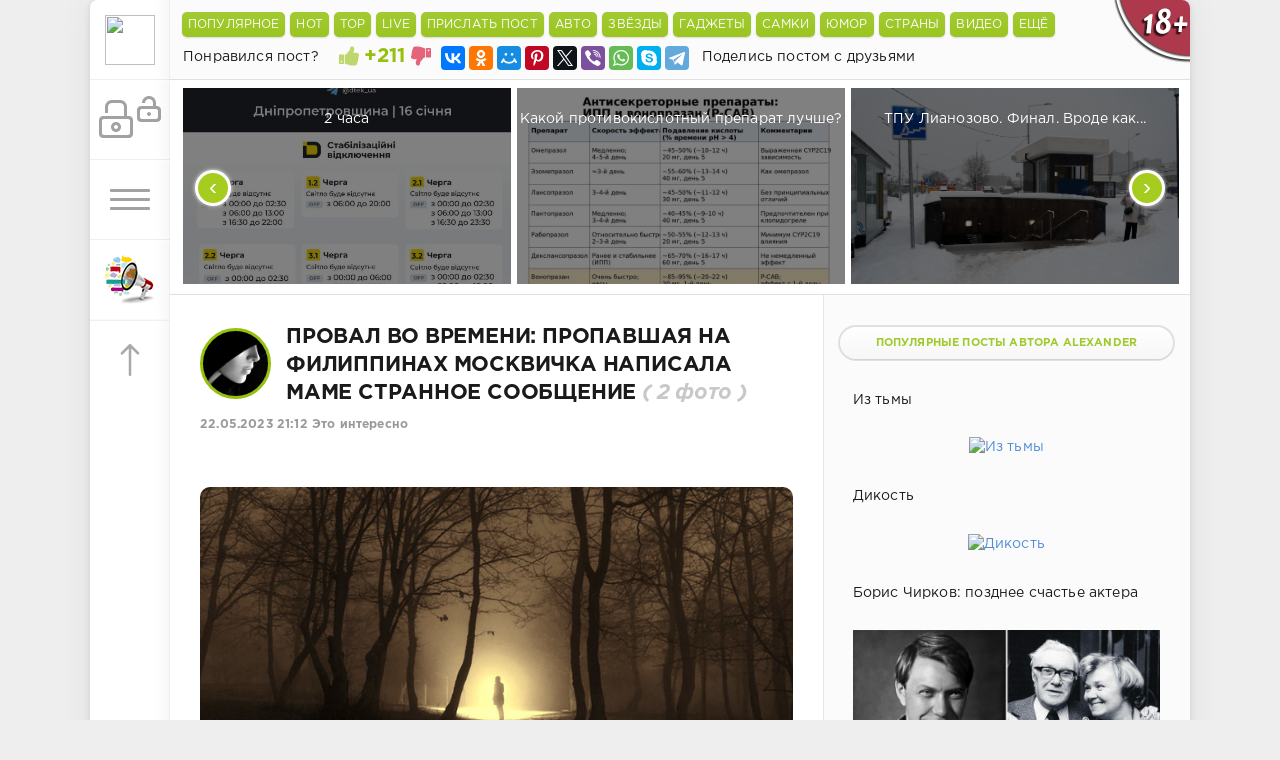

--- FILE ---
content_type: text/html; charset=utf-8
request_url: https://shnyagi.net/698335-PROVAL-VO-VREMENI-PROPAVSHAJA-NA-FILIPPINAKH.html
body_size: 26957
content:
	 <!DOCTYPE html>
<html lang="ru" prefix="og: http://ogp.me/ns#
              video: http://ogp.me/ns/video#" >
<head>
	<meta http-equiv="Content-Type" content="text/html; charset=utf-8" />
<title>ПРОВАЛ ВО ВРЕМЕНИ: ПРОПАВШАЯ НА ФИЛИППИНАХ МОСКВИЧКА НАПИСАЛА МАМЕ СТРАННОЕ СООБЩЕНИЕ - Это интересно - Шняги.Нет - познавательно-развлекательный блог. Знаменитости, Юмор, Приколы, Видео </title>
<meta name="description" content="ФОТО: ZEF ARTSHUTTERSTOCK.COMКАРИНА РОМАНОВАПропавшую жительницу Москвы почти неделю ищут на Филиппинах. 22-летняя выпускница МГТУ имени Баумана отправилась в Юго-Восточную Азию на&hellip; ПРОВАЛ ВО ВРЕМЕНИ: ПРОПАВШАЯ НА ФИЛИППИНАХ МОСКВИЧКА НАПИСАЛА МАМЕ СТРАННОЕ СООБЩЕНИЕ (2 фото)" />
<meta name="keywords" content="этого, матери, Филиппинах, могла, соцсетях, Филиппины, прилетела, собой, девушки, можно, получила, написать, Маниле, связь, более, девушка, остановиться, Манилу, через, русского" />
<meta name="generator" content="Shnyagi.Net (https://shnyagi.net)" />
<meta property="og:site_name" content="Шняги.Нет - познавательно-развлекательный блог. Знаменитости, Юмор, Приколы, Видео" />
<meta property="og:type" content="article" />
<meta property="og:title" content="ПРОВАЛ ВО ВРЕМЕНИ: ПРОПАВШАЯ НА ФИЛИППИНАХ МОСКВИЧКА НАПИСАЛА МАМЕ СТРАННОЕ СООБЩЕНИЕ" />
<meta property="og:url" content="https://shnyagi.net/698335-PROVAL-VO-VREMENI-PROPAVSHAJA-NA-FILIPPINAKH.html" />
<meta name="news_keywords" content="геополитика" />
<meta property="og:image" content="https://mtdata.ru/u21/photoC371/20552715349-0/original.jpg" />
<link rel="search" type="application/opensearchdescription+xml" href="https://shnyagi.net/engine/opensearch.php" title="Шняги.Нет - познавательно-развлекательный блог. Знаменитости, Юмор, Приколы, Видео" />
<link rel="canonical" href="https://shnyagi.net/698335-PROVAL-VO-VREMENI-PROPAVSHAJA-NA-FILIPPINAKH.html">
<link rel="amphtml" href="https://shnyagi.net/698335-PROVAL-VO-VREMENI-PROPAVSHAJA-NA-FILIPPINAKH/amp.html">
<link rel="alternate" type="application/rss+xml" title="Шняги.Нет - познавательно-развлекательный блог. Знаменитости, Юмор, Приколы, Видео" href="https://shnyagi.net/rss.xml" />
<script type="text/javascript" src="/engine/classes/min/index.php?charset=utf-8&amp;g=general&amp;18"></script>
<script type="text/javascript" src="/engine/classes/min/index.php?charset=utf-8&amp;f=engine/classes/js/bbcodes.js,engine/classes/masha/masha.js&amp;18"></script>
    <meta name="robots" content="index,follow" />
	<meta data-react-helmet="true" property="og:image:width" content="1074"/>
	<meta data-react-helmet="true" property="og:image:height" content="480"/>
    <meta name="HandheldFriendly" content="true">
	<meta name="format-detection" content="telephone=no">
	<meta name="viewport" content="user-scalable=no, initial-scale=1.0, maximum-scale=1.0, width=device-width"> 
	<meta name="apple-mobile-web-app-capable" content="yes">
	<meta name="apple-mobile-web-app-status-bar-style" content="default">
    <link rel="icon" href="/templates/Green/images/favicon.ico" type="image/x-icon">
	<link href="/templates/Green/css/engine.css" type="text/css" rel="stylesheet">
	<link href="/templates/Green/css/styles.css" type="text/css" rel="stylesheet">
<script>
    window.ao_subid = "";
</script>
</head>
<!--LiveInternet counter--><script type="text/javascript">
document.write("<a href='//www.liveinternet.ru/click;shnyagi' "+
"target=_blank><img src='//counter.yadro.ru/hit;shnyagi?t39.5;r"+
escape(document.referrer)+((typeof(screen)=="undefined")?"":
";s"+screen.width+"*"+screen.height+"*"+(screen.colorDepth?
screen.colorDepth:screen.pixelDepth))+";u"+escape(document.URL)+
";h"+escape(document.title.substring(0,150))+";"+Math.random()+
"' alt='' title='LiveInternet' "+
"border='0' width='31' height='31' style='position:absolute;top:-500px'><\/a>")
</script><!--/LiveInternet-->
<body>
    <div class="page">
		<div class="wrp">
			<div class="body">
				<!-- Левая колонка -->
				<div id="body_left">
					<div class="body_left_in">
					<!-- Шапка -->
					<header id="header">
						<!-- Логотип -->
						<a class="logotype" href="/" title="Шняги.Нет - Приколы, юмор, развлекуха!">
                            <img class="icon icon-logo" src="/templates/Green/images/favicon.ico" />
						</a>
						<!-- / Логотип -->
						<div class="loginpane">
	
	
	<a href="#" id="loginbtn" class="h_btn login">
		<svg class="icon n_ico icon-login"><use xlink:href="#icon-login"></use></svg>
		<svg class="icon m_ico icon-login_m"><use xlink:href="#icon-login_m"></use></svg>
		<span class="title_hide">Войти</span>
		<span class="icon_close">
			<i class="mt_1"></i><i class="mt_2"></i>
		</span>
	</a>
	<div id="login_drop" class="head_drop">
		<div class="hd_pad">
			<form class="login_form" method="post">
<!--	<div class="sociallogin clearfix">
        <a onclick="ShowLoading('');" href="/engine/modules/vauth/auth.php?auth_site=vkontakte"><i class="fa fa-vk fa-2x"></i></a>
        <a onclick="ShowLoading('');" href="/engine/modules/vauth/auth.php?auth_site=odnoklassniki"><i class="fa fa-odnoklassniki fa-2x"></i></a>
        <a onclick="ShowLoading('');" href="/engine/modules/vauth/auth.php?auth_site=twitter"><i class="fa fa-twitter fa-2x"></i></a>
        <a onclick="ShowLoading('');" href="/engine/modules/vauth/auth.php?auth_site=google"><i class="fa fa-google-plus fa-2x"></i></a>
        <a onclick="ShowLoading('');" href="/engine/modules/vauth/auth.php?auth_site=facebook"><i class="fa fa-facebook fa-2x"></i></a>
	</div>-->
				<ul>
					<li class="form-group">
						<label for="login_name">Логин:</label>
						<input placeholder="Логин:" type="text" name="login_name" id="login_name" class="wide">
					</li>
					<li class="form-group">
						<label for="login_password">Пароль</label>
						<input placeholder="Пароль" type="password" name="login_password" id="login_password" class="wide">
					</li>
					<li>
						<button class="btn" onclick="submit();" type="submit" title="Войти">
							<b>Войти</b>
						</button>
					</li>
				</ul>
				<input name="login" type="hidden" id="login" value="submit">
				<div class="login_form__foot">
					<a class="right" href="https://shnyagi.net/index.php?do=register"><b>Регистрация</b></a>
					<a href="https://shnyagi.net/index.php?do=lostpassword">Забыли пароль?</a>
				</div>
			</form>
		</div>
	</div>
	
</div>
						<!-- Кнопка вызова меню -->
						<button class="h_btn" id="menubtn">
							<span class="menu_toggle">
								<i class="mt_1"></i><i class="mt_2"></i><i class="mt_3"></i>
							</span>
						</button>
						<!-- / Кнопка вызова меню -->
                        <!--<a class="logotype" href="/den-pobedy-9-maya-velikaya-otechestvennaya-voyna.html" title="Посты посвященные Великой Отечественной Войне">
                            <img class="icon icon-logo" src="/templates/Green/images/9-maya.png" />
						</a>-->                        
                        <a class="logotype" href="/index.php?do=feedback" title="Обратная связь">
                            <img class="icon icon-logo" src="/templates/Green/images/os.png" />
						</a>
					<!-- Кнопка "Наверх" -->
                        <a id="upper"><svg class="icon icon-up"><use xlink:href="#icon-up"></use></svg></a>
					<!-- / Кнопка "Наверх" -->
					</header>
					<!-- / Шапка -->
					</div>
					<div id="menu">
						<div class="greenmenu">
	<nav class="menu">
		
        <a  href="/index.php?do=register">Присоединиться</a>
        
		<a  href="/addnews.html">Прислать пост</a>
		<a  href="/" title="Главная">Самое горячее</a>
		<a  href="/lastnews">Бездна</a>
		
		<a  href="/index.php?do=lastcomments">LIVE</a>
		<a  href="/faq.html">F.A.Q</a>
		<!--<a  href="/reklama.html">Реклама у нас</a>-->
		<a  href="/index.php?do=feedback">Написать нам</a>
		<a  href="/team.html">Наша команда</a>
		
 	</nav>
</div>
					</div>
				</div>
				<!-- / Левая колонка -->
				<div class="body_right">
							
										<aside id="header" class="structure" style="height: 79px;border-bottom: 1px solid;border-bottom-color: #e0e0e0;z-index: 999;width: 1020px;">
						<div style="height: 40px;background: #FBFBFB !important;">
                        <ul class="gornav">
                            <li id="goroptions">
								<input class="bbcodees" title="Популярные посты за последнии 24 часа" value="Популярное" onclick="javascript:window.location='/tags/toppopular/'" type="button">
                            </li>
                            <li id="goroptions">
								<input class="bbcodees" title="Обсудаемые посты за последнии 24 часа" value="HOT" onclick="javascript:window.location='/tags/topcommets/'" type="button">
                            </li>
                            <li id="goroptions">
								<input class="bbcodees" title="Лучшие посты за последнии 24 часа" value="TOP" onclick="javascript:window.location='/tags/topcheg/'" type="button">
                            </li>
                            <li id="goroptions">
								<input class="bbcodees" title="Последнии комментарии" value="Live" onclick="javascript:window.location='/index.php?do=lastcomments'" type="button">
                            </li>
                            <li id="goroptions">
								<input class="bbcodees" title="Разместите свой интересный пост" value="Прислать пост" onclick="javascript:window.location='/addnews.html'" type="button">
                            </li>
                            <li id="goroptions">
								<input class="bbcodees" value="Авто" onclick="javascript:window.location='/avto/'" type="button">
                                <ul class="subgornav">
                                    <li><a href="/tags/авария/">#Аварии</a></li>
                                    <li><a href="/tags/ДТП/">#ДТП</a></li>
                                </ul>
                            </li>
                            <li id="goroptions">
								<input class="bbcodees" value="Звёзды" onclick="javascript:window.location='/znamenitosti/'" type="button">
                                <ul class="subgornav">
                                    <li><a href="/tags/наши+звезды/">#Наши звёзды</a></li>
                                    <li><a href="/tags/Звездные+дети/">#Звёздные дети</a></li>
                                    <li><a href="/tags/сплетни/">#Сплетни</a></li>
                                    <li><a href="/tags/Интервью/">#Интервью</a></li>
                                    <li><a href="/tags/актер/">#Актёры</a></li>
                                    <li><a href="/tags/актриса/">#Актрисы</a></li>
                                    <li><a href="/tags/шоу-бизнес/">#Шоу-бизнес</a></li>
                                </ul>
                            </li>
                            <li id="goroptions">
								<input class="bbcodees" value="Гаджеты" onclick="javascript:window.location='/gazhdety/'" type="button">
                                <ul class="subgornav">
                                    <li><a href="/tags/смартфон/">#Смартфоны</a></li>
                                    <li><a href="/tags/планшет/">#Планшеты</a></li>
                                    <li><a href="/tags/компьютеры/">#Компьютеры</a></li>
                                    <li><a href="/tags/Дроны/">#Дроны</a></li>
                                    <li><a href="/tags/технологии/">#Технологииы</a></li>
                                    <li><a href="/tags/безопаность/">#Безопаность</a></li>
                                    <li><a href="/tags/Будущее/">#Будущее</a></li>
                                    <li><a href="/tags/Анонсы/">#Анонсы</a></li>
                                </ul>
                            </li>
                            <li id="goroptions">
								<input class="bbcodees" value="Самки" onclick="javascript:window.location='/tags/девушки/'" type="button">
                            </li>
                            <li id="goroptions">
								<input class="bbcodees" value="Юмор" onclick="javascript:window.location='/prikoly/'" type="button">
                                <ul class="subgornav">
                                    <li><a href="/tags/анекдоты/">#Анекдоты</a></li>
                                    <li><a href="/tags/смешные+картинки/">#Картинки</a></li>
                                    <li><a href="/gifki/">#Gifки</a></li>
                                    <li><a href="/tags/приколы/">#Приколы</a></li>
                                    <li><a href="/tags/демотиваторы/">#Демотиваторы</a></li>
                                </ul>
                            </li>
                            <li id="goroptions">
								<input class="bbcodees" value="Страны" onclick="javascript:window.location='/puteshestviya/'" type="button">
                                <ul class="subgornav">
                                    <li><a href="/tags/Россия/">#Россия</a></li>
                                    <li><a href="/tags/США/">#США</a></li>
                                    <li><a href="/tags/англия/">#Англия</a></li>
                                    <li><a href="/tags/германия/">#Германия</a></li>
                                    <li><a href="/tags/Китай/">#Китай</a></li>
                                    <li><a href="/tags/финляндия/">#Финляндия</a></li>
                                    <li><a href="/tags/филиппины/">#Филиппины</a></li>
                                </ul>
                            </li>
                            <li id="goroptions">
								<input class="bbcodees" value="Видео" onclick="javascript:window.location='/videoroliki/'" type="button">
                            </li>
                            <li id="goroptions">
								<input class="bbcodees" value="Ещё" type="button">
                                <ul class="subgornav">
                                    <li><a href="/tags/интересное/">#Интересное</a></li>
                                    <li><a href="/tags/подборка/">#Подборки</a></li>
                                    <li><a href="/tags/фильмы/">#Фильмы</a></li>
                                    <li><a href="/tags/фото/">#Фото</a></li>
                                    <li><a href="/tags/кино/">#Кино</a></li>
                                    <li><a href="/tags/Рецензия/">#Рецензии</a></li>
                                    <li><a href="/tags/новости/">#Новости</a></li>
                                    <li><a href="/tags/обзор/">#Обзоры</a></li>
                                    <li><a href="/tags/Культура/">#Культура</a></li>
                                    <li><a href="/tags/животные/">#Живность</a></li>
                                    <li><a href="/tags/история/">#История</a></li>
                                    <li><a href="/tags/игры/">#Game</a></li>
                                    <li><a href="/tags/факты/">#Факты</a></li>
                                    <li><a href="/tags/жесть/">#Жесть</a></li>
                                    <li><a href="/tags/комиксы/">#Комиксы</a></li>
                                    <li><a href="/tags/фотосессия/">#Фотосессии</a></li>
                                    <li><a href="/tags/СССР/">#СССР</a></li>
                                    <li><a href="/tags/эротика/">#Эротика</a></li>
                                    <li><a href="/tags/своими+руками/">#Самоделки</a></li>
                                </ul>
							</li>
                        </ul>
						</div>
                        	
                        	<div style="padding: 7px 10px 0px 13px;float: left;">Понравился пост?</div>
			<div class="rate" style="float: left;margin-top: -5px;">
				
				
			
			<div class="rate_like-dislike">
				<a href="#" onclick="doRate('plus', '698335'); return false;" ><span class="plus_icon" title="Нравится"><svg class="icon icon-liked"><use xlink:href="#icon-liked"></use></svg></span></a>
				<span id="ratig-layer-698335" class="ignore-select"><span class="ratingtypeplusminus ignore-select ratingplus" >+211</span></span>
				<a href="#" onclick="doRate('minus', '698335'); return false;" ><span class="plus_icon minus" style="transform: scale(-1, 1); filter: FlipH;" title="Не нравится"><svg class="icon icon-disliked"><use xlink:href="#icon-disliked"></use></svg></span></a>
			</div>
			
			</div>
		<!-- Кнопки поделиться в полной новости -->
							<div style="height: 39px;background: #FBFBFB !important;padding-left: 10px;">
                            <script src="//yastatic.net/es5-shims/0.0.2/es5-shims.min.js"></script>
                            <script src="//yastatic.net/share2/share.js"></script>
                            <div style="padding-top: 6px;float: left;" class="ya-share2" data-services="collections,vkontakte,facebook,odnoklassniki,moimir,gplus,pinterest,twitter,viber,whatsapp,skype,telegram" data-counter=""></div>
							<div style="padding: 7px 10px 0px 13px;float: left;">Поделись постом с друзьями</div>
                        	</div>
                        	<!-- / Кнопки поделиться в полной новости -->
					</aside>
    <noindex>
    <!-- 970x350 Вверху центр -->
				
	<!-- / 970x350 Вверху центр -->
	</noindex>

<link href="/templates/Green/css/jcarousel.responsive.css" type="text/css" rel="stylesheet">
<script type="text/javascript" src="/templates/Green/js/jcarousel.responsive.js"></script>
<script type="text/javascript" src="/templates/Green/js/jquery.jcarousel.min.js"></script>
<!-- Карусель-->
            <div class="jcarousel-wrapper">
                <div class="jcarousel">
                    <ul>
								<li>
    <a href="https://shnyagi.net/752382-2-chasa.html" title="2 часа">
        <div class="topcaruse">
        </div>
        <div class="topcarusetext">
            <br />2 часа <i style="white-space: nowrap">
            </i>
        </div>
        <img class="lazy" src="https://ic.pics.livejournal.com/dok_zlo/9024618/17232487/17232487_800.png" alt="2 часа" title="2 часа">
    </a>
</li>
	<li>
    <a href="https://shnyagi.net/752383-Kakojj-protivokislotnyjj-preparat-luchshe.html" title="Какой противокислотный препарат лучше?">
        <div class="topcaruse">
        </div>
        <div class="topcarusetext">
            <br />Какой противокислотный препарат лучше? <i style="white-space: nowrap">
            </i>
        </div>
        <img class="lazy" src="https://ic.pics.livejournal.com/dok_zlo/9024618/17231626/17231626_800.jpg" alt="Какой противокислотный препарат лучше?" title="Какой противокислотный препарат лучше?">
    </a>
</li>
	<li>
    <a href="https://shnyagi.net/752384-TPU-Lianozovo-Final-Vrode-kak.html" title="ТПУ Лианозово. Финал. Вроде как...">
        <div class="topcaruse">
        </div>
        <div class="topcarusetext">
            <br />ТПУ Лианозово. Финал. Вроде как... <i style="white-space: nowrap">
            </i>
        </div>
        <img class="lazy" src="https://ic.pics.livejournal.com/bluesmaker/10673470/10394362/10394362_original.jpg" alt="ТПУ Лианозово. Финал. Вроде как..." title="ТПУ Лианозово. Финал. Вроде как...">
    </a>
</li>
	<li>
    <a href="https://shnyagi.net/752386-Tovar-vovremja-ne-sdadim-i-kompensaciju-ne.html" title="Товар вовремя не сдадим, и компенсацию не заплатим – как китайцы готовятся к новогодним праздникам">
        <div class="topcaruse">
        </div>
        <div class="topcarusetext">
            <br />Товар вовремя не сдадим, и компенсацию не заплатим – как китайцы готовятся к новогодним праздникам <i style="white-space: nowrap">
            </i>
        </div>
        <img class="lazy" src="https://cs16.pikabu.ru/s/2026/01/15/15/xgeci2co.jpg" alt="Товар вовремя не сдадим, и компенсацию не заплатим – как китайцы готовятся к новогодним праздникам" title="Товар вовремя не сдадим, и компенсацию не заплатим – как китайцы готовятся к новогодним праздникам">
    </a>
</li>
	<li>
    <a href="https://shnyagi.net/752385-Ob-ehmbriologii-nenakhodimogo.html" title="Об эмбриологии ненаходимого...">
        <div class="topcaruse">
        </div>
        <div class="topcarusetext">
            <br />Об эмбриологии ненаходимого... <i style="white-space: nowrap">
            </i>
        </div>
        <img class="lazy" src="https://ic.pics.livejournal.com/dok_zlo/9024618/2314378/2314378_300.jpg" alt="Об эмбриологии ненаходимого..." title="Об эмбриологии ненаходимого...">
    </a>
</li>
	<li>
    <a href="https://shnyagi.net/752388-Samyjj-dorogojj-bilet-na Titanik.html" title="Самый дорогой билет на «Титаник»">
        <div class="topcaruse">
        </div>
        <div class="topcarusetext">
            <br />Самый дорогой билет на «Титаник» <i style="white-space: nowrap">
            </i>
        </div>
        <img class="lazy" src="https://s.mediasalt.ru/cache/content/data/images/588/588543/Titanic-first-class-cabin.jpg" alt="Самый дорогой билет на «Титаник»" title="Самый дорогой билет на «Титаник»">
    </a>
</li>
	<li>
    <a href="https://shnyagi.net/752391-Ego-zabyli-v-kosmose-poka-razvalivalsja-SSSR-Kak.html" title="Его забыли в космосе, пока разваливался СССР: Как космонавт Крикалев выживал 311 дней на орбите и Почему не смог построить карьеру на Земле">
        <div class="topcaruse">
        </div>
        <div class="topcarusetext">
            <br />Его забыли в космосе, пока разваливался СССР: Как космонавт Крикалев выживал 311 дней на орбите и Почему не смог построить карьеру на Земле <i style="white-space: nowrap">
            </i>
        </div>
        <img class="lazy" src="https://kulturologia.ru/files/u30256/krikalev.jpg" alt="Его забыли в космосе, пока разваливался СССР: Как космонавт Крикалев выживал 311 дней на орбите и Почему не смог построить карьеру на Земле" title="Его забыли в космосе, пока разваливался СССР: Как космонавт Крикалев выживал 311 дней на орбите и Почему не смог построить карьеру на Земле">
    </a>
</li>
	<li>
    <a href="https://shnyagi.net/752389-Nuzhnaja-privychka-zachem-tjuleni-khlopajut-sebja.html" title="Нужная привычка: зачем тюлени хлопают себя ластами по животу">
        <div class="topcaruse">
        </div>
        <div class="topcarusetext">
            <br />Нужная привычка: зачем тюлени хлопают себя ластами по животу <i style="white-space: nowrap">
            </i>
        </div>
        <img class="lazy" src="https://novate.ru/files/u42923/8-534104.jpg" alt="Нужная привычка: зачем тюлени хлопают себя ластами по животу" title="Нужная привычка: зачем тюлени хлопают себя ластами по животу">
    </a>
</li>
	<li>
    <a href="https://shnyagi.net/752387-ZHZH-novosti.html" title="ЖЖ-новости">
        <div class="topcaruse">
        </div>
        <div class="topcarusetext">
            <br />ЖЖ-новости <i style="white-space: nowrap">
            </i>
        </div>
        <img class="lazy" src="https://ic.pics.livejournal.com/dok_zlo/9024618/17233155/17233155_800.jpg" alt="ЖЖ-новости" title="ЖЖ-новости">
    </a>
</li>
	<li>
    <a href="https://shnyagi.net/752390-CHto-budet-esli-est-banany-s-kozhurojj.html" title="Что будет, если есть бананы с кожурой">
        <div class="topcaruse">
        </div>
        <div class="topcarusetext">
            <br />Что будет, если есть бананы с кожурой <i style="white-space: nowrap">
            </i>
        </div>
        <img class="lazy" src="https://ic.pics.livejournal.com/masterok/50816465/15384847/15384847_original.png" alt="Что будет, если есть бананы с кожурой" title="Что будет, если есть бананы с кожурой">
    </a>
</li>
	<li>
    <a href="https://shnyagi.net/752393-Rodnik-KHilak-v-Severnojj-Osetii.html" title="Родник Хилак в Северной Осетии">
        <div class="topcaruse">
        </div>
        <div class="topcarusetext">
            <br />Родник Хилак в Северной Осетии <i style="white-space: nowrap">
            </i>
        </div>
        <img class="lazy" src="https://live.staticflickr.com/65535/55041268333_5d2e9488df_b.jpg" alt="Родник Хилак в Северной Осетии" title="Родник Хилак в Северной Осетии">
    </a>
</li>
	<li>
    <a href="https://shnyagi.net/752392-Alanskijj-Uspenskijj-muzhskojj-monastyr-v-Severnojj.html" title="Аланский Успенский мужской монастырь в Северной Осетии">
        <div class="topcaruse">
        </div>
        <div class="topcarusetext">
            <br />Аланский Успенский мужской монастырь в Северной Осетии <i style="white-space: nowrap">
            </i>
        </div>
        <img class="lazy" src="https://live.staticflickr.com/65535/55040716393_eb9bd261a8_b.jpg" alt="Аланский Успенский мужской монастырь в Северной Осетии" title="Аланский Успенский мужской монастырь в Северной Осетии">
    </a>
</li>
	<li>
    <a href="https://shnyagi.net/752394-Rukotvornyjj-vodopad-Baskaeva-v-Severnojj-Osetii.html" title="Рукотворный водопад Баскаева в Северной Осетии">
        <div class="topcaruse">
        </div>
        <div class="topcarusetext">
            <br />Рукотворный водопад Баскаева в Северной Осетии <i style="white-space: nowrap">
            </i>
        </div>
        <img class="lazy" src="https://live.staticflickr.com/65535/55041139751_0a749bc206_b.jpg" alt="Рукотворный водопад Баскаева в Северной Осетии" title="Рукотворный водопад Баскаева в Северной Осетии">
    </a>
</li>
	<li>
    <a href="https://shnyagi.net/752398-Okun-kotoromu-50-let.html" title="Окунь которому 50 лет">
        <div class="topcaruse">
        </div>
        <div class="topcarusetext">
            <br />Окунь которому 50 лет <i style="white-space: nowrap">
            </i>
        </div>
        <img class="lazy" src="https://yaustal.com/uploads/posts/2026-01/medium/84016813d1_okun-kotoromu-50-let-1.jpg" alt="Окунь которому 50 лет" title="Окунь которому 50 лет">
    </a>
</li>
	<li>
    <a href="https://shnyagi.net/752396-Babulja-delo-govorit.html" title="Бабуля дело говорит">
        <div class="topcaruse">
        </div>
        <div class="topcarusetext">
            <br />Бабуля дело говорит <i style="white-space: nowrap">
            </i>
        </div>
        <img class="lazy" src="https://yaustal.com/uploads/posts/2026-01/medium/a5affc4cd6_babulja-delo-govorit.jpg" alt="Бабуля дело говорит" title="Бабуля дело говорит">
    </a>
</li>
	
                    </ul>
                </div>

                <a href="#" class="jcarousel-control-prev">&lsaquo;</a>
                <a href="#" class="jcarousel-control-next">&rsaquo;</a>
            </div>
<!-- / Карусель -->

                        <a class="tooltip18" href="#">
                            <img src="/templates/Green/images/18+.png" />
                            <span class="custom warning">
                                <em>
                                    Внимание!!!
                                </em>
                                Интернет ресурс Шняги.НЕТ может содержать контент, запрещенный к просмотру лицам не достигшим 18 летнего возраста.
                            </span>
                        </a>

                    <div id="mainside" class="structure">
						<div class="str_left"  >
							<div class="block story">
							
								<div class="com_list">
									<div id='dle-content'><script type="text/javascript" src="/engine/classes/js/instagram.js"></script>
<link rel="stylesheet" href="/templates/Green/js/social-likes_birman.css">
<script src="/templates/Green/js/social-likes.min.js"></script>
<article class="block story fullstory">

    <div class="avatar" title="Все посты автора Alexander" style="float: left;margin: 5px 15px 0 0;">
			<span class="cover" style="background-image: url(https://shnyagi.net/uploads/fotos/foto_154.webp); width: 65px; height: 65px; border: 3px solid #95C00E;">Alexander</span>
		</div>
	<ul class="story_icons ignore-select">
	
	</ul>
	<h1 class="h2 title">ПРОВАЛ ВО ВРЕМЕНИ: ПРОПАВШАЯ НА ФИЛИППИНАХ МОСКВИЧКА НАПИСАЛА МАМЕ СТРАННОЕ СООБЩЕНИЕ <i style="color:#c8c8c8; white-space: nowrap">( 2 фото )</i></h1>
	<div class="story_top ignore-select">
		
		
		<time class="date grey" datetime="2023-05-22"><a href="https://shnyagi.net/2023/05/22/" >22.05.2023 21:12</a> <a href="https://shnyagi.net/eto-interesno/">Это интересно</a></time>
	</div>
	<div class="text" style="padding-top: 10px;">
		<div class="textes"><br /><div style="text-align:center;"><!--dle_image_begin:https://mtdata.ru/u21/photoC371/20552715349-0/original.jpg|--><img src="https://mtdata.ru/u21/photoC371/20552715349-0/original.jpg" alt="ПРОВАЛ ВО ВРЕМЕНИ: ПРОПАВШАЯ НА ФИЛИППИНАХ МОСКВИЧКА НАПИСАЛА МАМЕ СТРАННОЕ СООБЩЕНИЕ геополитика" title="ПРОВАЛ ВО ВРЕМЕНИ: ПРОПАВШАЯ НА ФИЛИППИНАХ МОСКВИЧКА НАПИСАЛА МАМЕ СТРАННОЕ СООБЩЕНИЕ"/><!--dle_image_end--></div><br />ФОТО: ZEF ART/SHUTTERSTOCK.COM<br /><br />КАРИНА РОМАНОВА<br /><br />Пропавшую жительницу Москвы почти неделю ищут на Филиппинах. 22-летняя выпускница МГТУ имени Баумана отправилась в Юго-Восточную Азию на заработки. Известно, что в конце апреля она проходила собеседование и тестирование на должность в IT-компанию, от которой в итоге получила приглашение на работу, о чём с радостью сообщила матери. А 6 мая она пропала. Подробности в материале Царьграда.<br /><br />Предложение о "работе мечты" москвичка Анна (имя изменено) получила, находясь в Израиле. И полетела в Манилу через Стамбул с пересадкой в Бахрейне. Отправить дочь одну на другой конец планеты – стресс для любой матери. К счастью, сейчас есть мобильники, и можно быть с близкими на связи постоянно.<br /><br />6 мая в 11:30 по местному времени Аня написала матери, что приземлилась в Маниле. В 20:51 от неё пришло последнее сообщение. Написала, что не пойдет гулять, поскольку сильно устала. После этого девушка перестала выходить на связь. Сообщения от матери оставались непрочитанными.<br /><br /><b>Розыск через соцсети</b><br /><br />Мать не находила себе места. Опубликовала объявление в группе для русского сообщества на Филиппинах:<br /><br />Дочь прилетела на Филиппины, в Манилу, 6 мая, первые полдня была на связи, а потом связь с ней неожиданно пропала. Телефон недоступен. Ни в мессенджерах, ни в соцсетях её нет, онлайн с того момента она не была. Помогите, пожалуйста, организовать розыск.<br /><br />Женщина попросила соотечественников в Маниле съездить в офис компании и проверить, всё ли хорошо с её дочерью, так как в аккаунтах и по телефону представители фирмы не отвечали на её вопросы.<br /><br />В телеграм-чате по поиску уже 55 человек, запустили группу пару часов назад. Завтра часть пойдёт ножками в компанию, госпитали и т.д. Часть пытается найти по цифровым следам и контактам в соцсетях. Ещё консульство завтра передаст в полицию заявление,<br /><br />– сообщали из Манилы активисты 9 мая.<br /><br />Но когда неравнодушные добровольцы отправились по указанному на сайте юридическому адресу, то офиса IT-компании там не обнаружили. Спустя какое-то время реальная компания – которая якобы пригласила Анну на работу – выступила с заявлением о своей непричастности к исчезновению девушки. В руководстве уверяли, что такого человека они не приглашали на должность в компанию.<br /><br /><b>Мафия увезла в притон?</b><br /><br />В соцсетях предположили, что Анне мог написать кто-то другой от лица компании. Самые страшные сценарии сводятся к тому, что девушку мог украсть местный картель, взять её в сексуальное рабство или продать на органы. Незаконная торговля наркотиками, оружием, изнасилования, убийства, терроризм, продажа детей и взрослых – известные проблемы на всех островах Филиппинского архипелага.<br /><br />В 2003 году в государстве был принят Закон о борьбе с торговлей людьми, однако, как сообщают СМИ, совсем остановить преступные синдикаты с его помощью не удалось. Называют даже районы с повышенным риском похищения: провинции Северный и Южный Котабато, Сарангани, Султан Кударат, Лано дель Сюр и дель Норте, Генерал Сантос Сити, остров Пангутаран и город Илиган.<br /><br />Сама Манила – тоже в сводках: в январе 2023 года на Филиппинах зарегистрировали около 30 тысяч криминальных происшествий, из которых более восьми тысяч приходятся на столичный регион.<br /><br /><b>За что могут задержать в Маниле</b><br /><br />Более воодушевляющая версия сводится к тому, что Аню могли задержать филиппинские полицейские. За что? В стране действует ряд неочевидных на первый взгляд запретов, за нарушение которых можно запросто оказаться за решёткой.<br /><br />Так, на острове Боракай запрещено забирать с собой гальку или песок с пляжей. На первый раз с вас возьмут 50 долларов, а на второй – посадят на три месяца. Также здесь запрещено носить с собой любую стрелу или дротик без соответствующего разрешения. Максимальное наказание за нарушение этого закона – лишение свободы на полгода.<br /><br />Если вас поймали с сигаретой на пляже более одного раза, то это влечёт за собой тюремное заключение. Если с вами рядом находится дама лёгкого поведения, то в тюрьму вас посадят ещё до суда, который может затянуться на несколько лет. В особенности строго местные правоохранительные органы относятся к теме наркотиков. Полиции даже неофициально разрешено стрелять в подозреваемых торговцев наркотиками. Кроме того, в тюрьму на Филиппинах можно запросто попасть за оскорбление чувств верующих: большинство филиппинцев – католики.<br /><br />Однако версия с задержанием вызывает сомнения, поскольку полиция Филиппин уже сама подключилась к поискам.<br /><br /><b>Странное сообщение</b><br /><br />В соцсетях также предполагают, что Аня могла попросту забыться в новой стране, гуляя по местным вечеринкам и мероприятиям, или же она специально не выходит на связь из-за возможной депрессии, например, от похмелья и угнетённого на этом фоне состояния. Хотя в этом Анна замечена не была.<br /><br />Но 11 мая мать получила сообщение. Оно пришло с чужого аккаунта:<br /><br />Мама, привет, это я, сори, что с другого аккаунта пишу, проблемы с телеграмом какие-то. Почему-то SMS на вход не приходит. Поэтому и не писала так долго, но теперь вроде бы с этой проблемой разобралась. У меня всё хорошо, прилетела вчера вечером, обустраиваюсь, Филиппины прекрасны! Вроде как скоро должны про контракт написать, ожиданием этого занимаюсь целыми днями.<br /><br /><div style="text-align:center;"><!--dle_image_begin:https://mtdata.ru/u21/photo5F6A/20775788198-0/original.jpg|--><img src="https://mtdata.ru/u21/photo5F6A/20775788198-0/original.jpg" alt="ПРОВАЛ ВО ВРЕМЕНИ: ПРОПАВШАЯ НА ФИЛИППИНАХ МОСКВИЧКА НАПИСАЛА МАМЕ СТРАННОЕ СООБЩЕНИЕ геополитика" title="ПРОВАЛ ВО ВРЕМЕНИ: ПРОПАВШАЯ НА ФИЛИППИНАХ МОСКВИЧКА НАПИСАЛА МАМЕ СТРАННОЕ СООБЩЕНИЕ"/><!--dle_image_end--></div><br />ПРОПАВШАЯ АННА, И ЕЁ, ЯКОБЫ, ПОСЛЕДНЕЕ СООБЩЕНИЕ.<br /><br />Из этого сообщения получалось, что прилетела она "вчера вечером", а вовсе не 6 мая. Что не могла зайти в свой аккаунт, поэтому пишет с чужого.<br /><br />Естественно, это письмо вызвало массу подозрений. Семья и друзья девушки сомневаются, что его написала Аня, хотя стиль похож. Но тогда что это? Писал письмо человек со знанием русского языка, да и не оставляет мафия дополнительных следов.<br /><br />Близкие начали выяснять, а прилетала ли вообще девушка на Филиппины? Сотрудники авиакомпании, самолётом которой она летела из Стамбула, пока не ответили, есть ли её фамилия в базе данных: "Запрос обрабатывается".<br /><br />Не известно и то, где могла остановиться пропавшая. Номер в отеле в Маниле она не бронировала. Аня говорила, что собиралась остановиться у некой подруги, но ни её имя, ни адрес проживания родственникам она не сообщила.<br /><br />Она могла что-то недоговорить маме. Но без данных о пересечении границы не понятно, где её искать. Сейчас юрист запросил данные в различных ведомствах. А пока никто ничего совсем не знает.<br /><br />Поисками Анны занимаются более ста волонтёров и местная полиция. Мать девушки обратилась в посольство России на Филиппинах. Там ей посоветовали написать заявление в МВД, чтобы начать розыск пропавшей по линии Интерпола. Поиски продолжаются.<br /></div>
		
        
		
        
		<p class="editdate grey">Взято: <a href="https://mirtesen.ru/pad/43508299171" target=_blank>Тут</a></p>
            
        
	</div>
	
	<div class="category grey">
		<svg class="icon icon-cat"><use xlink:href="#icon-cat"></use></svg>
		<span><a href="https://shnyagi.net/tags/%d0%b3%d0%b5%d0%be%d0%bf%d0%be%d0%bb%d0%b8%d1%82%d0%b8%d0%ba%d0%b0/">#геополитика</a></span>
	</div>
	<div class="story_tools ignore-select">
		<div class="story_tools_in">
	
		
		
			<div class="rate">
				
				
			
			<div class="frate ignore-select" id="frate-698335">
				<div class="rate-plus" id="pluss-698335" onclick="doRateLD('plus', '698335');"><span class="fa fa-thumbs-up"></span></div>
				<div class="rate-minus" id="minuss-698335" onclick="doRateLD('minus', '698335');"><span class="fa fa-thumbs-down"></span></div>
				<div class="rate-data"><span id="ratig-layer-698335" class="ignore-select"><span class="ratingtypeplusminus ignore-select ratingplus" >+211</span></span><span id="vote-num-id-698335">619</span></div>
			</div>
            
			</div>
		
		</div>
		<ul class="meta grey">
			<li class="meta_coms" title="Комментариев: 0"><a id="dle-comm-link" href="https://shnyagi.net/698335-PROVAL-VO-VREMENI-PROPAVSHAJA-NA-FILIPPINAKH.html#comment"><svg class="icon icon-coms"><use xlink:href="#icon-coms"></use></svg>0</a></li>
			<li class="meta_views" title="Просмотров: 7 183"><svg class="icon icon-view"><use xlink:href="#icon-view"></use></svg>7 183</li>
		</ul>
	</div>

</article>
	<div class="ctrl_enter">
    	<b>Обнаружили ошибку?</b><br>
    	Выделите проблемный фрагмент мышкой и нажмите CTRL+ENTER.<br>
    	В появившемся окне опишите проблему и отправьте уведомление Администрации.
    </div>
	<div class="buy_buy">
    	<b>Нужна органическая вечная ссылка из данной статьи? Постовой?</b><br>
    	<a href="/reklama.html">Подробности здесь</a>
    </div>
<div class="comments ignore-select">
	
	
	<div style="padding-left:45px;padding-right:45px;">
		
<div id="dle-ajax-comments"></div>

	</div>
	
	<form  method="post" name="dle-comments-form" id="dle-comments-form" ><script type="text/javascript" src="/templates/Green/js/jquery.limit-1.3.js"></script>
<script type="text/javascript">			
$(document).ready(function(){				
$('textarea').limit('3000','#simbol');			
});		
</script> 
<div id="addcomment" class="block">
	<h4 class="title">Добавить комментарий</h4>
	<div class="box_in">
		<ul class="ui-form">
		
<!--			<li class="form-group combo">
                Зарегистрироваться
            </li>
			<li class="form-group combo">
                <div class="sociallogin clearfix">
                    <a onclick="ShowLoading('');" href="/engine/modules/vauth/auth.php?auth_site=vkontakte"><i class="fa fa-vk fa-2x"></i></a>
                    <a onclick="ShowLoading('');" href="/engine/modules/vauth/auth.php?auth_site=odnoklassniki"><i class="fa fa-odnoklassniki fa-2x"></i></a>
                    <a onclick="ShowLoading('');" href="/engine/modules/vauth/auth.php?auth_site=twitter"><i class="fa fa-twitter fa-2x"></i></a>
                    <a onclick="ShowLoading('');" href="/engine/modules/vauth/auth.php?auth_site=google"><i class="fa fa-google-plus fa-2x"></i></a>
                    <a onclick="ShowLoading('');" href="/engine/modules/vauth/auth.php?auth_site=facebook"><i class="fa fa-facebook fa-2x"></i></a>
                </div>
            </li>
			<li class="form-group combo">
                Или написать как гость
			</li>-->
			<li class="form-group combo">
				<div class="combo_field"><input pattern="^[А-Яа-яЁёa-zA-Z\s]+$" placeholder="Ваше имя" type="text" name="name" id="name" class="wide" required></div>
				<div class="combo_field"><input placeholder="Ваш e-mail" type="email" name="mail" id="mail" class="wide"></div>
			</li>
		
			<li style="color:red">Внимание!!! Комментарий должен быть не короче 40 и не длиннее 3000 символов.<br />Осталось ввести <span id="simbol"></span> знаков.</li>    
			<li id="comment-editor"><script type="text/javascript">
<!--
var text_enter_url       = "Введите полный URL ссылки";
var text_enter_size       = "Введите размеры флэш ролика (ширина, высота)";
var text_enter_flash       = "Введите ссылку на флэш ролик";
var text_enter_page      = "Введите номер страницы";
var text_enter_url_name  = "Введите описание ссылки";
var text_enter_tooltip  = "Введите подсказку для ссылки";
var text_enter_page_name = "Введите описание ссылки";
var text_enter_image    = "Введите полный URL изображения";
var text_enter_email    = "Введите e-mail адрес";
var text_code           = "Использование: [CODE] Здесь Ваш код.. [/CODE]";
var text_quote          = "Использование: [QUOTE] Здесь Ваша Цитата.. [/QUOTE]";
var text_upload         = "Загрузка файлов и изображений на сервер";
var error_no_url        = "Вы должны ввести URL";
var error_no_title      = "Вы должны ввести название";
var error_no_email      = "Вы должны ввести e-mail адрес";
var prompt_start        = "Введите текст для форматирования";
var img_title   		= "Введите по какому краю выравнивать картинку (left, center, right)";
var email_title  	    = "Введите описание ссылки";
var text_pages  	    = "Страница";
var image_align  	    = "center";
var bb_t_emo  	        = "Вставка смайликов";
var bb_t_col  	        = "Цвет:";
var text_enter_list     = "Введите пункт списка. Для завершения ввода оставьте поле пустым.";
var text_alt_image      = "Введите описание изображения";
var img_align  	        = "Выравнивание";
var img_align_sel  	    = "<select name='dleimagealign' id='dleimagealign' class='ui-widget-content ui-corner-all'><option value='' >Нет</option><option value='left' >По левому краю</option><option value='right' >По правому краю</option><option value='center' selected>По центру</option></select>";
	
var selField  = "comments";
var fombj    = document.getElementById( 'dle-comments-form' );
-->
</script>
<div class="bb-editor ignore-select">
<div class="bb-pane" onmouseenter="if(is_ie9) get_sel(eval('fombj.'+ selField));">
<b id="b_b" class="bb-btn" onclick="simpletag('b')" title="Полужирный"></b>
<b id="b_i" class="bb-btn" onclick="simpletag('i')" title="Наклонный текст"></b>
<b id="b_u" class="bb-btn" onclick="simpletag('u')" title="Подчёркнутый текст"></b>
<b id="b_s" class="bb-btn" onclick="simpletag('s')" title="Зачёркнутый текст"></b>
<span class="bb-sep"></span>
<b id="b_left" class="bb-btn" onclick="simpletag('left')" title="Выравнивание по левому краю"></b>
<b id="b_center" class="bb-btn" onclick="simpletag('center')" title="По центру"></b>
<b id="b_right" class="bb-btn" onclick="simpletag('right')" title="Выравнивание по правому краю"></b>
<span class="bb-sep"></span>
<b id="b_emo" class="bb-btn" onclick="show_bb_dropdown(this)" title="Вставка смайликов" tabindex="-1"></b>
<ul class="bb-pane-dropdown">
	<li><table cellpadding="0" cellspacing="0" border="0" width="100%"><tr><td style="padding:5px;" align="center"><a href="#" onclick="dle_smiley(':angel:'); return false;"><img alt="angel" class="emoji" src="https://shnyagi.net/engine/data/emoticons/angel.gif" /></a></td><td style="padding:5px;" align="center"><a href="#" onclick="dle_smiley(':angry:'); return false;"><img alt="angry" class="emoji" src="https://shnyagi.net/engine/data/emoticons/angry.png" srcset="https://shnyagi.net/engine/data/emoticons/angry@2x.png 2x" /></a></td><td style="padding:5px;" align="center"><a href="#" onclick="dle_smiley(':applause:'); return false;"><img alt="applause" class="emoji" src="https://shnyagi.net/engine/data/emoticons/applause.gif" /></a></td><td style="padding:5px;" align="center"><a href="#" onclick="dle_smiley(':bazar:'); return false;"><img alt="bazar" class="emoji" src="https://shnyagi.net/engine/data/emoticons/bazar.gif" /></a></td><td style="padding:5px;" align="center"><a href="#" onclick="dle_smiley(':beat:'); return false;"><img alt="beat" class="emoji" src="https://shnyagi.net/engine/data/emoticons/beat.gif" /></a></td><td style="padding:5px;" align="center"><a href="#" onclick="dle_smiley(':beer:'); return false;"><img alt="beer" class="emoji" src="https://shnyagi.net/engine/data/emoticons/beer.gif" /></a></td><td style="padding:5px;" align="center"><a href="#" onclick="dle_smiley(':beer2:'); return false;"><img alt="beer2" class="emoji" src="https://shnyagi.net/engine/data/emoticons/beer2.gif" /></a></td><td style="padding:5px;" align="center"><a href="#" onclick="dle_smiley(':blind:'); return false;"><img alt="blind" class="emoji" src="https://shnyagi.net/engine/data/emoticons/blind.gif" /></a></td><td style="padding:5px;" align="center"><a href="#" onclick="dle_smiley(':bokali:'); return false;"><img alt="bokali" class="emoji" src="https://shnyagi.net/engine/data/emoticons/bokali.gif" /></a></td><td style="padding:5px;" align="center"><a href="#" onclick="dle_smiley(':boyan:'); return false;"><img alt="boyan" class="emoji" src="https://shnyagi.net/engine/data/emoticons/boyan.gif" /></a></td><td style="padding:5px;" align="center"><a href="#" onclick="dle_smiley(':bravo:'); return false;"><img alt="bravo" class="emoji" src="https://shnyagi.net/engine/data/emoticons/bravo.gif" /></a></td></tr><tr><td style="padding:5px;" align="center"><a href="#" onclick="dle_smiley(':burumburum:'); return false;"><img alt="burumburum" class="emoji" src="https://shnyagi.net/engine/data/emoticons/burumburum.gif" /></a></td><td style="padding:5px;" align="center"><a href="#" onclick="dle_smiley(':bye:'); return false;"><img alt="bye" class="emoji" src="https://shnyagi.net/engine/data/emoticons/bye.gif" /></a></td><td style="padding:5px;" align="center"><a href="#" onclick="dle_smiley(':call:'); return false;"><img alt="call" class="emoji" src="https://shnyagi.net/engine/data/emoticons/call.gif" /></a></td><td style="padding:5px;" align="center"><a href="#" onclick="dle_smiley(':car:'); return false;"><img alt="car" class="emoji" src="https://shnyagi.net/engine/data/emoticons/car.gif" /></a></td><td style="padding:5px;" align="center"><a href="#" onclick="dle_smiley(':chih:'); return false;"><img alt="chih" class="emoji" src="https://shnyagi.net/engine/data/emoticons/chih.gif" /></a></td><td style="padding:5px;" align="center"><a href="#" onclick="dle_smiley(':crazy:'); return false;"><img alt="crazy" class="emoji" src="https://shnyagi.net/engine/data/emoticons/crazy.gif" /></a></td><td style="padding:5px;" align="center"><a href="#" onclick="dle_smiley(':cry:'); return false;"><img alt="cry" class="emoji" src="https://shnyagi.net/engine/data/emoticons/cry.png" srcset="https://shnyagi.net/engine/data/emoticons/cry@2x.png 2x" /></a></td><td style="padding:5px;" align="center"><a href="#" onclick="dle_smiley(':cup_full:'); return false;"><img alt="cup_full" class="emoji" src="https://shnyagi.net/engine/data/emoticons/cup_full.gif" /></a></td><td style="padding:5px;" align="center"><a href="#" onclick="dle_smiley(':cvetok:'); return false;"><img alt="cvetok" class="emoji" src="https://shnyagi.net/engine/data/emoticons/cvetok.gif" /></a></td><td style="padding:5px;" align="center"><a href="#" onclick="dle_smiley(':dada:'); return false;"><img alt="dada" class="emoji" src="https://shnyagi.net/engine/data/emoticons/dada.gif" /></a></td><td style="padding:5px;" align="center"><a href="#" onclick="dle_smiley(':dance:'); return false;"><img alt="dance" class="emoji" src="https://shnyagi.net/engine/data/emoticons/dance.gif" /></a></td></tr><tr><td style="padding:5px;" align="center"><a href="#" onclick="dle_smiley(':death:'); return false;"><img alt="death" class="emoji" src="https://shnyagi.net/engine/data/emoticons/death.gif" /></a></td><td style="padding:5px;" align="center"><a href="#" onclick="dle_smiley(':devil:'); return false;"><img alt="devil" class="emoji" src="https://shnyagi.net/engine/data/emoticons/devil.gif" /></a></td><td style="padding:5px;" align="center"><a href="#" onclick="dle_smiley(':draznilka:'); return false;"><img alt="draznilka" class="emoji" src="https://shnyagi.net/engine/data/emoticons/draznilka.gif" /></a></td><td style="padding:5px;" align="center"><a href="#" onclick="dle_smiley(':drink:'); return false;"><img alt="drink" class="emoji" src="https://shnyagi.net/engine/data/emoticons/drink.gif" /></a></td><td style="padding:5px;" align="center"><a href="#" onclick="dle_smiley(':drunk:'); return false;"><img alt="drunk" class="emoji" src="https://shnyagi.net/engine/data/emoticons/drunk.gif" /></a></td><td style="padding:5px;" align="center"><a href="#" onclick="dle_smiley(':druzhba:'); return false;"><img alt="druzhba" class="emoji" src="https://shnyagi.net/engine/data/emoticons/druzhba.gif" /></a></td><td style="padding:5px;" align="center"><a href="#" onclick="dle_smiley(':eda:'); return false;"><img alt="eda" class="emoji" src="https://shnyagi.net/engine/data/emoticons/eda.gif" /></a></td><td style="padding:5px;" align="center"><a href="#" onclick="dle_smiley(':elka:'); return false;"><img alt="elka" class="emoji" src="https://shnyagi.net/engine/data/emoticons/elka.gif" /></a></td><td style="padding:5px;" align="center"><a href="#" onclick="dle_smiley(':fingal:'); return false;"><img alt="fingal" class="emoji" src="https://shnyagi.net/engine/data/emoticons/fingal.gif" /></a></td><td style="padding:5px;" align="center"><a href="#" onclick="dle_smiley(':foo:'); return false;"><img alt="foo" class="emoji" src="https://shnyagi.net/engine/data/emoticons/foo.gif" /></a></td><td style="padding:5px;" align="center"><a href="#" onclick="dle_smiley(':football:'); return false;"><img alt="football" class="emoji" src="https://shnyagi.net/engine/data/emoticons/football.gif" /></a></td></tr><tr><td style="padding:5px;" align="center"><a href="#" onclick="dle_smiley(':fuck:'); return false;"><img alt="fuck" class="emoji" src="https://shnyagi.net/engine/data/emoticons/fuck.gif" /></a></td><td style="padding:5px;" align="center"><a href="#" onclick="dle_smiley(':girlkiss:'); return false;"><img alt="girlkiss" class="emoji" src="https://shnyagi.net/engine/data/emoticons/girlkiss.gif" /></a></td><td style="padding:5px;" align="center"><a href="#" onclick="dle_smiley(':hammer:'); return false;"><img alt="hammer" class="emoji" src="https://shnyagi.net/engine/data/emoticons/hammer.gif" /></a></td><td style="padding:5px;" align="center"><a href="#" onclick="dle_smiley(':heart:'); return false;"><img alt="heart" class="emoji" src="https://shnyagi.net/engine/data/emoticons/heart.gif" /></a></td><td style="padding:5px;" align="center"><a href="#" onclick="dle_smiley(':help:'); return false;"><img alt="help" class="emoji" src="https://shnyagi.net/engine/data/emoticons/help.gif" /></a></td><td style="padding:5px;" align="center"><a href="#" onclick="dle_smiley(':hug:'); return false;"><img alt="hug" class="emoji" src="https://shnyagi.net/engine/data/emoticons/hug.gif" /></a></td><td style="padding:5px;" align="center"><a href="#" onclick="dle_smiley(':huh:'); return false;"><img alt="huh" class="emoji" src="https://shnyagi.net/engine/data/emoticons/huh.gif" /></a></td><td style="padding:5px;" align="center"><a href="#" onclick="dle_smiley(':hypnosis:'); return false;"><img alt="hypnosis" class="emoji" src="https://shnyagi.net/engine/data/emoticons/hypnosis.gif" /></a></td><td style="padding:5px;" align="center"><a href="#" onclick="dle_smiley(':kill:'); return false;"><img alt="kill" class="emoji" src="https://shnyagi.net/engine/data/emoticons/kill.gif" /></a></td><td style="padding:5px;" align="center"><a href="#" onclick="dle_smiley(':kiss:'); return false;"><img alt="kiss" class="emoji" src="https://shnyagi.net/engine/data/emoticons/kiss.gif" /></a></td><td style="padding:5px;" align="center"><a href="#" onclick="dle_smiley(':letsrock:'); return false;"><img alt="letsrock" class="emoji" src="https://shnyagi.net/engine/data/emoticons/letsrock.gif" /></a></td></tr><tr><td style="padding:5px;" align="center"><a href="#" onclick="dle_smiley(':lol:'); return false;"><img alt="lol" class="emoji" src="https://shnyagi.net/engine/data/emoticons/lol.gif" /></a></td><td style="padding:5px;" align="center"><a href="#" onclick="dle_smiley(':look:'); return false;"><img alt="look" class="emoji" src="https://shnyagi.net/engine/data/emoticons/look.gif" /></a></td><td style="padding:5px;" align="center"><a href="#" onclick="dle_smiley(':love:'); return false;"><img alt="love" class="emoji" src="https://shnyagi.net/engine/data/emoticons/love.gif" /></a></td><td style="padding:5px;" align="center"><a href="#" onclick="dle_smiley(':mmmm:'); return false;"><img alt="mmmm" class="emoji" src="https://shnyagi.net/engine/data/emoticons/mmmm.gif" /></a></td><td style="padding:5px;" align="center"><a href="#" onclick="dle_smiley(':money:'); return false;"><img alt="money" class="emoji" src="https://shnyagi.net/engine/data/emoticons/money.gif" /></a></td><td style="padding:5px;" align="center"><a href="#" onclick="dle_smiley(':moroz:'); return false;"><img alt="moroz" class="emoji" src="https://shnyagi.net/engine/data/emoticons/moroz.gif" /></a></td><td style="padding:5px;" align="center"><a href="#" onclick="dle_smiley(':nevizhu:'); return false;"><img alt="nevizhu" class="emoji" src="https://shnyagi.net/engine/data/emoticons/nevizhu.gif" /></a></td><td style="padding:5px;" align="center"><a href="#" onclick="dle_smiley(':nini:'); return false;"><img alt="nini" class="emoji" src="https://shnyagi.net/engine/data/emoticons/nini.gif" /></a></td><td style="padding:5px;" align="center"><a href="#" onclick="dle_smiley(':omg:'); return false;"><img alt="omg" class="emoji" src="https://shnyagi.net/engine/data/emoticons/omg.gif" /></a></td><td style="padding:5px;" align="center"><a href="#" onclick="dle_smiley(':parik:'); return false;"><img alt="parik" class="emoji" src="https://shnyagi.net/engine/data/emoticons/parik.gif" /></a></td><td style="padding:5px;" align="center"><a href="#" onclick="dle_smiley(':phone:'); return false;"><img alt="phone" class="emoji" src="https://shnyagi.net/engine/data/emoticons/phone.gif" /></a></td></tr><tr><td style="padding:5px;" align="center"><a href="#" onclick="dle_smiley(':podarok:'); return false;"><img alt="podarok" class="emoji" src="https://shnyagi.net/engine/data/emoticons/podarok.gif" /></a></td><td style="padding:5px;" align="center"><a href="#" onclick="dle_smiley(':podmig:'); return false;"><img alt="podmig" class="emoji" src="https://shnyagi.net/engine/data/emoticons/podmig.gif" /></a></td><td style="padding:5px;" align="center"><a href="#" onclick="dle_smiley(':podzatylnik:'); return false;"><img alt="podzatylnik" class="emoji" src="https://shnyagi.net/engine/data/emoticons/podzatylnik.gif" /></a></td><td style="padding:5px;" align="center"><a href="#" onclick="dle_smiley(':poka:'); return false;"><img alt="poka" class="emoji" src="https://shnyagi.net/engine/data/emoticons/poka.gif" /></a></td><td style="padding:5px;" align="center"><a href="#" onclick="dle_smiley(':pomada:'); return false;"><img alt="pomada" class="emoji" src="https://shnyagi.net/engine/data/emoticons/pomada.gif" /></a></td><td style="padding:5px;" align="center"><a href="#" onclick="dle_smiley(':popa:'); return false;"><img alt="popa" class="emoji" src="https://shnyagi.net/engine/data/emoticons/popa.gif" /></a></td><td style="padding:5px;" align="center"><a href="#" onclick="dle_smiley(':prey:'); return false;"><img alt="prey" class="emoji" src="https://shnyagi.net/engine/data/emoticons/prey.gif" /></a></td><td style="padding:5px;" align="center"><a href="#" onclick="dle_smiley(':privet:'); return false;"><img alt="privet" class="emoji" src="https://shnyagi.net/engine/data/emoticons/privet.gif" /></a></td><td style="padding:5px;" align="center"><a href="#" onclick="dle_smiley(':prostite:'); return false;"><img alt="prostite" class="emoji" src="https://shnyagi.net/engine/data/emoticons/prostite.gif" /></a></td><td style="padding:5px;" align="center"><a href="#" onclick="dle_smiley(':question:'); return false;"><img alt="question" class="emoji" src="https://shnyagi.net/engine/data/emoticons/question.gif" /></a></td><td style="padding:5px;" align="center"><a href="#" onclick="dle_smiley(':rofl:'); return false;"><img alt="rofl" class="emoji" src="https://shnyagi.net/engine/data/emoticons/rofl.gif" /></a></td></tr><tr><td style="padding:5px;" align="center"><a href="#" onclick="dle_smiley(':rose:'); return false;"><img alt="rose" class="emoji" src="https://shnyagi.net/engine/data/emoticons/rose.gif" /></a></td><td style="padding:5px;" align="center"><a href="#" onclick="dle_smiley(':shedevr:'); return false;"><img alt="shedevr" class="emoji" src="https://shnyagi.net/engine/data/emoticons/shedevr.gif" /></a></td><td style="padding:5px;" align="center"><a href="#" onclick="dle_smiley(':shock:'); return false;"><img alt="shock" class="emoji" src="https://shnyagi.net/engine/data/emoticons/shock.gif" /></a></td><td style="padding:5px;" align="center"><a href="#" onclick="dle_smiley(':sila:'); return false;"><img alt="sila" class="emoji" src="https://shnyagi.net/engine/data/emoticons/sila.gif" /></a></td><td style="padding:5px;" align="center"><a href="#" onclick="dle_smiley(':skuchno:'); return false;"><img alt="skuchno" class="emoji" src="https://shnyagi.net/engine/data/emoticons/skuchno.gif" /></a></td><td style="padding:5px;" align="center"><a href="#" onclick="dle_smiley(':sleepy:'); return false;"><img alt="sleepy" class="emoji" src="https://shnyagi.net/engine/data/emoticons/sleepy.png" srcset="https://shnyagi.net/engine/data/emoticons/sleepy@2x.png 2x" /></a></td><td style="padding:5px;" align="center"><a href="#" onclick="dle_smiley(':smeh:'); return false;"><img alt="smeh" class="emoji" src="https://shnyagi.net/engine/data/emoticons/smeh.gif" /></a></td><td style="padding:5px;" align="center"><a href="#" onclick="dle_smiley(':smile:'); return false;"><img alt="smile" class="emoji" src="https://shnyagi.net/engine/data/emoticons/smile.png" srcset="https://shnyagi.net/engine/data/emoticons/smile@2x.png 2x" /></a></td><td style="padding:5px;" align="center"><a href="#" onclick="dle_smiley(':smoke:'); return false;"><img alt="smoke" class="emoji" src="https://shnyagi.net/engine/data/emoticons/smoke.gif" /></a></td><td style="padding:5px;" align="center"><a href="#" onclick="dle_smiley(':smutili:'); return false;"><img alt="smutili" class="emoji" src="https://shnyagi.net/engine/data/emoticons/smutili.gif" /></a></td><td style="padding:5px;" align="center"><a href="#" onclick="dle_smiley(':snegurka:'); return false;"><img alt="snegurka" class="emoji" src="https://shnyagi.net/engine/data/emoticons/snegurka.gif" /></a></td></tr><tr><td style="padding:5px;" align="center"><a href="#" onclick="dle_smiley(':spasibo:'); return false;"><img alt="spasibo" class="emoji" src="https://shnyagi.net/engine/data/emoticons/spasibo.gif" /></a></td><td style="padding:5px;" align="center"><a href="#" onclick="dle_smiley(':stena:'); return false;"><img alt="stena" class="emoji" src="https://shnyagi.net/engine/data/emoticons/stena.gif" /></a></td><td style="padding:5px;" align="center"><a href="#" onclick="dle_smiley(':stop:'); return false;"><img alt="stop" class="emoji" src="https://shnyagi.net/engine/data/emoticons/stop.gif" /></a></td><td style="padding:5px;" align="center"><a href="#" onclick="dle_smiley(':suicide:'); return false;"><img alt="suicide" class="emoji" src="https://shnyagi.net/engine/data/emoticons/suicide.gif" /></a></td><td style="padding:5px;" align="center"><a href="#" onclick="dle_smiley(':tits:'); return false;"><img alt="tits" class="emoji" src="https://shnyagi.net/engine/data/emoticons/tits.gif" /></a></td><td style="padding:5px;" align="center"><a href="#" onclick="dle_smiley(':tort:'); return false;"><img alt="tort" class="emoji" src="https://shnyagi.net/engine/data/emoticons/tort.gif" /></a></td><td style="padding:5px;" align="center"><a href="#" onclick="dle_smiley(':tost:'); return false;"><img alt="tost" class="emoji" src="https://shnyagi.net/engine/data/emoticons/tost.gif" /></a></td><td style="padding:5px;" align="center"><a href="#" onclick="dle_smiley(':uhmylka:'); return false;"><img alt="uhmylka" class="emoji" src="https://shnyagi.net/engine/data/emoticons/uhmylka.gif" /></a></td><td style="padding:5px;" align="center"><a href="#" onclick="dle_smiley(':umnik:'); return false;"><img alt="umnik" class="emoji" src="https://shnyagi.net/engine/data/emoticons/umnik.gif" /></a></td><td style="padding:5px;" align="center"><a href="#" onclick="dle_smiley(':unsmile:'); return false;"><img alt="unsmile" class="emoji" src="https://shnyagi.net/engine/data/emoticons/unsmile.gif" /></a></td><td style="padding:5px;" align="center"><a href="#" onclick="dle_smiley(':ura:'); return false;"><img alt="ura" class="emoji" src="https://shnyagi.net/engine/data/emoticons/ura.gif" /></a></td></tr><tr><td style="padding:5px;" align="center"><a href="#" onclick="dle_smiley(':vkaske:'); return false;"><img alt="vkaske" class="emoji" src="https://shnyagi.net/engine/data/emoticons/vkaske.gif" /></a></td><td style="padding:5px;" align="center"><a href="#" onclick="dle_smiley(':wakeup:'); return false;"><img alt="wakeup" class="emoji" src="https://shnyagi.net/engine/data/emoticons/wakeup.gif" /></a></td><td style="padding:5px;" align="center"><a href="#" onclick="dle_smiley(':whosthat:'); return false;"><img alt="whosthat" class="emoji" src="https://shnyagi.net/engine/data/emoticons/whosthat.gif" /></a></td><td style="padding:5px;" align="center"><a href="#" onclick="dle_smiley(':yazyk:'); return false;"><img alt="yazyk" class="emoji" src="https://shnyagi.net/engine/data/emoticons/yazyk.gif" /></a></td><td style="padding:5px;" align="center"><a href="#" onclick="dle_smiley(':zlo:'); return false;"><img alt="zlo" class="emoji" src="https://shnyagi.net/engine/data/emoticons/zlo.gif" /></a></td><td style="padding:5px;" align="center"><a href="#" onclick="dle_smiley(':zombobox:'); return false;"><img alt="zombobox" class="emoji" src="https://shnyagi.net/engine/data/emoticons/zombobox.gif" /></a></td><td style="padding:5px;" align="center"><a href="#" onclick="dle_smiley(':ah1n1:'); return false;"><img alt="ah1n1" class="emoji" src="https://shnyagi.net/engine/data/emoticons/ah1n1.gif" /></a></td><td style="padding:5px;" align="center"><a href="#" onclick="dle_smiley(':aaaeee:'); return false;"><img alt="aaaeee" class="emoji" src="https://shnyagi.net/engine/data/emoticons/aaaeee.gif" /></a></td><td style="padding:5px;" align="center"><a href="#" onclick="dle_smiley(':areyoukiddingme:'); return false;"><img alt="areyoukiddingme" class="emoji" src="https://shnyagi.net/engine/data/emoticons/areyoukiddingme.gif" /></a></td><td style="padding:5px;" align="center"><a href="#" onclick="dle_smiley(':cerealguy:'); return false;"><img alt="cerealguy" class="emoji" src="https://shnyagi.net/engine/data/emoticons/cerealguy.gif" /></a></td><td style="padding:5px;" align="center"><a href="#" onclick="dle_smiley(':cerealguy2:'); return false;"><img alt="cerealguy2" class="emoji" src="https://shnyagi.net/engine/data/emoticons/cerealguy2.gif" /></a></td></tr><tr><td style="padding:5px;" align="center"><a href="#" onclick="dle_smiley(':challenge:'); return false;"><img alt="challenge" class="emoji" src="https://shnyagi.net/engine/data/emoticons/challenge.gif" /></a></td><td style="padding:5px;" align="center"><a href="#" onclick="dle_smiley(':derp:'); return false;"><img alt="derp" class="emoji" src="https://shnyagi.net/engine/data/emoticons/derp.gif" /></a></td><td style="padding:5px;" align="center"><a href="#" onclick="dle_smiley(':derpcry:'); return false;"><img alt="derpcry" class="emoji" src="https://shnyagi.net/engine/data/emoticons/derpcry.gif" /></a></td><td style="padding:5px;" align="center"><a href="#" onclick="dle_smiley(':derpgop:'); return false;"><img alt="derpgop" class="emoji" src="https://shnyagi.net/engine/data/emoticons/derpgop.gif" /></a></td><td style="padding:5px;" align="center"><a href="#" onclick="dle_smiley(':derphappy:'); return false;"><img alt="derphappy" class="emoji" src="https://shnyagi.net/engine/data/emoticons/derphappy.gif" /></a></td><td style="padding:5px;" align="center"><a href="#" onclick="dle_smiley(':derphappycry:'); return false;"><img alt="derphappycry" class="emoji" src="https://shnyagi.net/engine/data/emoticons/derphappycry.gif" /></a></td><td style="padding:5px;" align="center"><a href="#" onclick="dle_smiley(':derplol:'); return false;"><img alt="derplol" class="emoji" src="https://shnyagi.net/engine/data/emoticons/derplol.gif" /></a></td><td style="padding:5px;" align="center"><a href="#" onclick="dle_smiley(':derpneutral:'); return false;"><img alt="derpneutral" class="emoji" src="https://shnyagi.net/engine/data/emoticons/derpneutral.gif" /></a></td><td style="padding:5px;" align="center"><a href="#" onclick="dle_smiley(':derprich:'); return false;"><img alt="derprich" class="emoji" src="https://shnyagi.net/engine/data/emoticons/derprich.gif" /></a></td><td style="padding:5px;" align="center"><a href="#" onclick="dle_smiley(':derpsad:'); return false;"><img alt="derpsad" class="emoji" src="https://shnyagi.net/engine/data/emoticons/derpsad.gif" /></a></td><td style="padding:5px;" align="center"><a href="#" onclick="dle_smiley(':derpstare:'); return false;"><img alt="derpstare" class="emoji" src="https://shnyagi.net/engine/data/emoticons/derpstare.gif" /></a></td></tr><tr><td style="padding:5px;" align="center"><a href="#" onclick="dle_smiley(':derpthumb:'); return false;"><img alt="derpthumb" class="emoji" src="https://shnyagi.net/engine/data/emoticons/derpthumb.gif" /></a></td><td style="padding:5px;" align="center"><a href="#" onclick="dle_smiley(':derpwhy:'); return false;"><img alt="derpwhy" class="emoji" src="https://shnyagi.net/engine/data/emoticons/derpwhy.gif" /></a></td><td style="padding:5px;" align="center"><a href="#" onclick="dle_smiley(':disappoint:'); return false;"><img alt="disappoint" class="emoji" src="https://shnyagi.net/engine/data/emoticons/disappoint.gif" /></a></td><td style="padding:5px;" align="center"><a href="#" onclick="dle_smiley(':fap:'); return false;"><img alt="fap" class="emoji" src="https://shnyagi.net/engine/data/emoticons/fap.gif" /></a></td><td style="padding:5px;" align="center"><a href="#" onclick="dle_smiley(':foreveralone:'); return false;"><img alt="foreveralone" class="emoji" src="https://shnyagi.net/engine/data/emoticons/foreveralone.gif" /></a></td><td style="padding:5px;" align="center"><a href="#" onclick="dle_smiley(':foreveralonehappy:'); return false;"><img alt="foreveralonehappy" class="emoji" src="https://shnyagi.net/engine/data/emoticons/foreveralonehappy.gif" /></a></td><td style="padding:5px;" align="center"><a href="#" onclick="dle_smiley(':fuckthatbitch:'); return false;"><img alt="fuckthatbitch" class="emoji" src="https://shnyagi.net/engine/data/emoticons/fuckthatbitch.gif" /></a></td><td style="padding:5px;" align="center"><a href="#" onclick="dle_smiley(':gasp:'); return false;"><img alt="gasp" class="emoji" src="https://shnyagi.net/engine/data/emoticons/gasp.gif" /></a></td><td style="padding:5px;" align="center"><a href="#" onclick="dle_smiley(':ilied:'); return false;"><img alt="ilied" class="emoji" src="https://shnyagi.net/engine/data/emoticons/ilied.gif" /></a></td><td style="padding:5px;" align="center"><a href="#" onclick="dle_smiley(':jackie:'); return false;"><img alt="jackie" class="emoji" src="https://shnyagi.net/engine/data/emoticons/jackie.gif" /></a></td><td style="padding:5px;" align="center"><a href="#" onclick="dle_smiley(':likeaboss:'); return false;"><img alt="likeaboss" class="emoji" src="https://shnyagi.net/engine/data/emoticons/likeaboss.gif" /></a></td></tr><tr><td style="padding:5px;" align="center"><a href="#" onclick="dle_smiley(':megusta:'); return false;"><img alt="megusta" class="emoji" src="https://shnyagi.net/engine/data/emoticons/megusta.gif" /></a></td><td style="padding:5px;" align="center"><a href="#" onclick="dle_smiley(':megustamucho:'); return false;"><img alt="megustamucho" class="emoji" src="https://shnyagi.net/engine/data/emoticons/megustamucho.gif" /></a></td><td style="padding:5px;" align="center"><a href="#" onclick="dle_smiley(':mercurywin:'); return false;"><img alt="mercurywin" class="emoji" src="https://shnyagi.net/engine/data/emoticons/mercurywin.gif" /></a></td><td style="padding:5px;" align="center"><a href="#" onclick="dle_smiley(':notbad:'); return false;"><img alt="notbad" class="emoji" src="https://shnyagi.net/engine/data/emoticons/notbad.gif" /></a></td><td style="padding:5px;" align="center"><a href="#" onclick="dle_smiley(':numb:'); return false;"><img alt="numb" class="emoji" src="https://shnyagi.net/engine/data/emoticons/numb.gif" /></a></td><td style="padding:5px;" align="center"><a href="#" onclick="dle_smiley(':ohgod:'); return false;"><img alt="ohgod" class="emoji" src="https://shnyagi.net/engine/data/emoticons/ohgod.gif" /></a></td><td style="padding:5px;" align="center"><a href="#" onclick="dle_smiley(':okay:'); return false;"><img alt="okay" class="emoji" src="https://shnyagi.net/engine/data/emoticons/okay.gif" /></a></td><td style="padding:5px;" align="center"><a href="#" onclick="dle_smiley(':pokerface:'); return false;"><img alt="pokerface" class="emoji" src="https://shnyagi.net/engine/data/emoticons/pokerface.gif" /></a></td><td style="padding:5px;" align="center"><a href="#" onclick="dle_smiley(':ragemega:'); return false;"><img alt="ragemega" class="emoji" src="https://shnyagi.net/engine/data/emoticons/ragemega.gif" /></a></td><td style="padding:5px;" align="center"><a href="#" onclick="dle_smiley(':ragetext:'); return false;"><img alt="ragetext" class="emoji" src="https://shnyagi.net/engine/data/emoticons/ragetext.gif" /></a></td><td style="padding:5px;" align="center"><a href="#" onclick="dle_smiley(':stare:'); return false;"><img alt="stare" class="emoji" src="https://shnyagi.net/engine/data/emoticons/stare.gif" /></a></td></tr><tr><td style="padding:5px;" align="center"><a href="#" onclick="dle_smiley(':sweetjesusface:'); return false;"><img alt="sweetjesusface" class="emoji" src="https://shnyagi.net/engine/data/emoticons/sweetjesusface.gif" /></a></td><td style="padding:5px;" align="center"><a href="#" onclick="dle_smiley(':thefuck:'); return false;"><img alt="thefuck" class="emoji" src="https://shnyagi.net/engine/data/emoticons/thefuck.gif" /></a></td><td style="padding:5px;" align="center"><a href="#" onclick="dle_smiley(':thefuckgirl:'); return false;"><img alt="thefuckgirl" class="emoji" src="https://shnyagi.net/engine/data/emoticons/thefuckgirl.gif" /></a></td><td style="padding:5px;" align="center"><a href="#" onclick="dle_smiley(':troll:'); return false;"><img alt="troll" class="emoji" src="https://shnyagi.net/engine/data/emoticons/troll.gif" /></a></td><td style="padding:5px;" align="center"><a href="#" onclick="dle_smiley(':trolldad:'); return false;"><img alt="trolldad" class="emoji" src="https://shnyagi.net/engine/data/emoticons/trolldad.gif" /></a></td><td style="padding:5px;" align="center"><a href="#" onclick="dle_smiley(':trollgirl:'); return false;"><img alt="trollgirl" class="emoji" src="https://shnyagi.net/engine/data/emoticons/trollgirl.gif" /></a></td><td style="padding:5px;" align="center"><a href="#" onclick="dle_smiley(':truestory:'); return false;"><img alt="truestory" class="emoji" src="https://shnyagi.net/engine/data/emoticons/truestory.gif" /></a></td><td style="padding:5px;" align="center"><a href="#" onclick="dle_smiley(':yuno:'); return false;"><img alt="yuno" class="emoji" src="https://shnyagi.net/engine/data/emoticons/yuno.gif" /></a></td><td style="padding:5px;" align="center"><a href="#" onclick="dle_smiley('::'); return false;"></a></td></tr></table></li>
</ul>
<span class="bb-sep"></span>
<!--<b id="b_url" class="bb-btn" onclick="tag_url()" title="Вставка ссылки"></b><b id="b_leech" class="bb-btn" onclick="tag_leech()" title="Вставка защищённой ссылки"></b>
-->

<b id="b_color" class="bb-btn" onclick="show_bb_dropdown(this)" title="Выбор цвета" tabindex="-1"></b>
<ul class="bb-pane-dropdown" style="min-width: 150px !important;">
	<li>
		<div class="color-palette"><div><button onclick="setColor( $(this).data('value') );" type="button" class="color-btn" style="background-color:#000000;" data-value="#000000"></button><button onclick="setColor( $(this).data('value') );" type="button" class="color-btn" style="background-color:#424242;" data-value="#424242"></button><button onclick="setColor( $(this).data('value') );" type="button" class="color-btn" style="background-color:#636363;" data-value="#636363"></button><button onclick="setColor( $(this).data('value') );" type="button" class="color-btn" style="background-color:#9C9C94;" data-value="#9C9C94"></button><button type="button" onclick="setColor( $(this).data('value') );" class="color-btn" style="background-color:#CEC6CE;" data-value="#CEC6CE"></button><button type="button" onclick="setColor( $(this).data('value') );" class="color-btn" style="background-color:#EFEFEF;" data-value="#EFEFEF"></button><button type="button" onclick="setColor( $(this).data('value') );" class="color-btn" style="background-color:#F7F7F7;" data-value="#F7F7F7"></button><button type="button" onclick="setColor( $(this).data('value') );" class="color-btn" style="background-color:#FFFFFF;" data-value="#FFFFFF"></button></div><div><button type="button" onclick="setColor( $(this).data('value') );" class="color-btn" style="background-color:#FF0000;" data-value="#FF0000"></button><button type="button" onclick="setColor( $(this).data('value') );" class="color-btn" style="background-color:#FF9C00;" data-value="#FF9C00"></button><button type="button" onclick="setColor( $(this).data('value') );" class="color-btn" style="background-color:#FFFF00;"  data-value="#FFFF00"></button><button type="button" onclick="setColor( $(this).data('value') );" class="color-btn" style="background-color:#00FF00;"  data-value="#00FF00"></button><button type="button" onclick="setColor( $(this).data('value') );" class="color-btn" style="background-color:#00FFFF;"  data-value="#00FFFF" ></button><button type="button" onclick="setColor( $(this).data('value') );" class="color-btn" style="background-color:#0000FF;"  data-value="#0000FF" ></button><button type="button" onclick="setColor( $(this).data('value') );" class="color-btn" style="background-color:#9C00FF;"  data-value="#9C00FF" ></button><button type="button" onclick="setColor( $(this).data('value') );" class="color-btn" style="background-color:#FF00FF;"  data-value="#FF00FF" ></button></div><div><button type="button" onclick="setColor( $(this).data('value') );" class="color-btn" style="background-color:#F7C6CE;"  data-value="#F7C6CE" ></button><button type="button" onclick="setColor( $(this).data('value') );" class="color-btn" style="background-color:#FFE7CE;"  data-value="#FFE7CE" ></button><button type="button" onclick="setColor( $(this).data('value') );" class="color-btn" style="background-color:#FFEFC6;"  data-value="#FFEFC6" ></button><button type="button" onclick="setColor( $(this).data('value') );" class="color-btn" style="background-color:#D6EFD6;"  data-value="#D6EFD6" ></button><button type="button" onclick="setColor( $(this).data('value') );" class="color-btn" style="background-color:#CEDEE7;"  data-value="#CEDEE7" ></button><button type="button" onclick="setColor( $(this).data('value') );" class="color-btn" style="background-color:#CEE7F7;"  data-value="#CEE7F7" ></button><button type="button" onclick="setColor( $(this).data('value') );" class="color-btn" style="background-color:#D6D6E7;"  data-value="#D6D6E7" ></button><button type="button" onclick="setColor( $(this).data('value') );" class="color-btn" style="background-color:#E7D6DE;"  data-value="#E7D6DE" ></button></div><div><button type="button" onclick="setColor( $(this).data('value') );" class="color-btn" style="background-color:#E79C9C;"  data-value="#E79C9C" ></button><button type="button" onclick="setColor( $(this).data('value') );" class="color-btn" style="background-color:#FFC69C;"  data-value="#FFC69C" ></button><button type="button" onclick="setColor( $(this).data('value') );" class="color-btn" style="background-color:#FFE79C;"  data-value="#FFE79C" ></button><button type="button" onclick="setColor( $(this).data('value') );" class="color-btn" style="background-color:#B5D6A5;"  data-value="#B5D6A5" ></button><button type="button" onclick="setColor( $(this).data('value') );" class="color-btn" style="background-color:#A5C6CE;"  data-value="#A5C6CE" ></button><button type="button" onclick="setColor( $(this).data('value') );" class="color-btn" style="background-color:#9CC6EF;"  data-value="#9CC6EF" ></button><button type="button" onclick="setColor( $(this).data('value') );" class="color-btn" style="background-color:#B5A5D6;"  data-value="#B5A5D6" ></button><button type="button" onclick="setColor( $(this).data('value') );" class="color-btn" style="background-color:#D6A5BD;"  data-value="#D6A5BD" ></button></div><div><button type="button" onclick="setColor( $(this).data('value') );" class="color-btn" style="background-color:#E76363;"  data-value="#E76363" ></button><button type="button" onclick="setColor( $(this).data('value') );" class="color-btn" style="background-color:#F7AD6B;"  data-value="#F7AD6B" ></button><button type="button" onclick="setColor( $(this).data('value') );" class="color-btn" style="background-color:#FFD663;"  data-value="#FFD663" ></button><button type="button" onclick="setColor( $(this).data('value') );" class="color-btn" style="background-color:#94BD7B;"  data-value="#94BD7B" ></button><button type="button" onclick="setColor( $(this).data('value') );" class="color-btn" style="background-color:#73A5AD;"  data-value="#73A5AD" ></button><button type="button" onclick="setColor( $(this).data('value') );" class="color-btn" style="background-color:#6BADDE;"  data-value="#6BADDE" ></button><button type="button" onclick="setColor( $(this).data('value') );" class="color-btn" style="background-color:#8C7BC6;"  data-value="#8C7BC6" ></button><button type="button" onclick="setColor( $(this).data('value') );" class="color-btn" style="background-color:#C67BA5;"  data-value="#C67BA5" ></button></div><div><button type="button" onclick="setColor( $(this).data('value') );" class="color-btn" style="background-color:#CE0000;"  data-value="#CE0000" ></button><button type="button" onclick="setColor( $(this).data('value') );" class="color-btn" style="background-color:#E79439;"  data-value="#E79439" ></button><button type="button" onclick="setColor( $(this).data('value') );" class="color-btn" style="background-color:#EFC631;"  data-value="#EFC631" ></button><button type="button" onclick="setColor( $(this).data('value') );" class="color-btn" style="background-color:#6BA54A;"  data-value="#6BA54A" ></button><button type="button" onclick="setColor( $(this).data('value') );" class="color-btn" style="background-color:#4A7B8C;"  data-value="#4A7B8C" ></button><button type="button" onclick="setColor( $(this).data('value') );" class="color-btn" style="background-color:#3984C6;"  data-value="#3984C6" ></button><button type="button" onclick="setColor( $(this).data('value') );" class="color-btn" style="background-color:#634AA5;"  data-value="#634AA5" ></button><button type="button" onclick="setColor( $(this).data('value') );" class="color-btn" style="background-color:#A54A7B;"  data-value="#A54A7B" ></button></div><div><button type="button" onclick="setColor( $(this).data('value') );" class="color-btn" style="background-color:#9C0000;"  data-value="#9C0000" ></button><button type="button" onclick="setColor( $(this).data('value') );" class="color-btn" style="background-color:#B56308;"  data-value="#B56308" ></button><button type="button" onclick="setColor( $(this).data('value') );" class="color-btn" style="background-color:#BD9400;"  data-value="#BD9400" ></button><button type="button" onclick="setColor( $(this).data('value') );" class="color-btn" style="background-color:#397B21;"  data-value="#397B21" ></button><button type="button" onclick="setColor( $(this).data('value') );" class="color-btn" style="background-color:#104A5A;"  data-value="#104A5A" ></button><button type="button" onclick="setColor( $(this).data('value') );" class="color-btn" style="background-color:#085294;"  data-value="#085294" ></button><button type="button" onclick="setColor( $(this).data('value') );" class="color-btn" style="background-color:#311873;"  data-value="#311873" ></button><button type="button" onclick="setColor( $(this).data('value') );" class="color-btn" style="background-color:#731842;"  data-value="#731842" ></button></div><div><button type="button" onclick="setColor( $(this).data('value') );" class="color-btn" style="background-color:#630000;"  data-value="#630000" ></button><button type="button" onclick="setColor( $(this).data('value') );" class="color-btn" style="background-color:#7B3900;"  data-value="#7B3900" ></button><button type="button" onclick="setColor( $(this).data('value') );" class="color-btn" style="background-color:#846300;"  data-value="#846300" ></button><button type="button" onclick="setColor( $(this).data('value') );" class="color-btn" style="background-color:#295218;"  data-value="#295218" ></button><button type="button" onclick="setColor( $(this).data('value') );" class="color-btn" style="background-color:#083139;"  data-value="#083139" ></button><button type="button" onclick="setColor( $(this).data('value') );" class="color-btn" style="background-color:#003163;"  data-value="#003163" ></button><button type="button" onclick="setColor( $(this).data('value') );" class="color-btn" style="background-color:#21104A;"  data-value="#21104A" ></button><button type="button" onclick="setColor( $(this).data('value') );" class="color-btn" style="background-color:#4A1031;"  data-value="#4A1031" ></button></div></div>				
	</li>
</ul>
<!--<span class="bb-sep"></span>
<b id="b_hide" class="bb-btn" onclick="simpletag('hide')" title="Скрытый текст"></b>-->
<b id="b_quote" class="bb-btn" onclick="simpletag('quote')" title="Вставка цитаты"></b>
<!--<b id="b_tnl" class="bb-btn" onclick="translit()" title="Преобразовать выбранный текст из транслитерации в кириллицу"></b>-->
<b id="b_spoiler" class="bb-btn" onclick="simpletag('spoiler')" title="Вставка спойлера"></b>
</div>
<textarea name="comments" id="comments" cols="70" rows="10" onfocus="setNewField(this.name, document.getElementById( 'dle-comments-form' ))"></textarea>
</div></li>    
		
			<li><div class="g-recaptcha" data-sitekey="6LdDaOUSAAAAACFJEnp4OSXwLDBukaXpQ7ltW_fA" data-theme="light"></div></li>
		
		
		</ul>
		<div class="form_submit">
		
			<button class="btn" type="submit" name="submit" title="Отправить комментарий"><b>Отправить</b></button>
		</div>
	</div>
</div>
		<input type="hidden" name="subaction" value="addcomment" />
		<input type="hidden" name="post_id" id="post_id" value="698335" /></form><script src='https://www.google.com/recaptcha/api.js?hl=ru' async defer></script>
</div>
</div>
                                    

								</div>
							</div>
                     </div>
			
						
<aside class="str_right" id="rightside">
    <noindex>
    <!-- 300х250 Вверху -->
		<div class="block">
        	<center>
				
            </center>
		</div>
	<!-- / 300х250 Вверху -->
	</noindex>
	<!-- Популярные посты сегодня -->
	<div class="block">
		<ul class="block_tabs3">
			<li class="active">
				<a title="Популярные посты" aria-controls="arch_calendar" data-toggle="tab">
					Популярные посты автора Alexander
				</a>
			</li>
		</ul>
		<div class="tab-content">
			<div class="tab-pane active" id="arch_calendar">
                		    <article class="block story shortstory">
	<h6 class="title" style="height: 26px;text-align: left;"><a href="https://shnyagi.net/751739-Iz-tmy.html" title="Из тьмы">Из тьмы</a></h6>
	<div class="text" style="padding-top: 10px;">
        <div title="" style="text-align: center;">
            <div style="position:relative;display: block;background-color: #fbfbfb;">
                <a href="https://shnyagi.net/751739-Iz-tmy.html" title="Из тьмы">
                <img class="lazy" src="https://ic.pics.livejournal.com/dok_zlo/9024618/16788241/16788241_original.jpg" alt="Из тьмы" title="Из тьмы">
                </a>
        	</div>
        </div>
	</div>
</article>
	    <article class="block story shortstory">
	<h6 class="title" style="height: 26px;text-align: left;"><a href="https://shnyagi.net/751731-Dikost.html" title="Дикость">Дикость</a></h6>
	<div class="text" style="padding-top: 10px;">
        <div title="" style="text-align: center;">
            <div style="position:relative;display: block;background-color: #fbfbfb;">
                <a href="https://shnyagi.net/751731-Dikost.html" title="Дикость">
                <img class="lazy" src="https://ic.pics.livejournal.com/dok_zlo/9024618/16773665/16773665_800.jpg" alt="Дикость" title="Дикость">
                </a>
        	</div>
        </div>
	</div>
</article>
	    <article class="block story shortstory">
	<h6 class="title" style="height: 26px;text-align: left;"><a href="https://shnyagi.net/670266-Boris-CHirkov-pozdnee-schaste-aktera.html" title="Борис Чирков: позднее счастье актера">Борис Чирков: позднее счастье актера</a></h6>
	<div class="text" style="padding-top: 10px;">
        <div title="" style="text-align: center;">
            <div style="position:relative;display: block;background-color: #fbfbfb;">
                <a href="https://shnyagi.net/670266-Boris-CHirkov-pozdnee-schaste-aktera.html" title="Борис Чирков: позднее счастье актера">
                <img class="lazy" src="https://mtdata.ru/u3/photo6477/20625378458-0/original.jpg" alt="Борис Чирков: позднее счастье актера" title="Борис Чирков: позднее счастье актера">
                </a>
        	</div>
        </div>
	</div>
</article>
	    <article class="block story shortstory">
	<h6 class="title" style="height: 26px;text-align: left;"><a href="https://shnyagi.net/750239-Anekdotov-sbornik-Glagol-—-ehto-chast-rechi…-11.html" title="Анекдотов сборник: «Глагол — это часть речи…» ">Анекдотов сборник: «Глагол — это часть речи…» </a></h6>
	<div class="text" style="padding-top: 10px;">
        <div title="" style="text-align: center;">
            <div style="position:relative;display: block;background-color: #fbfbfb;">
                <a href="https://shnyagi.net/750239-Anekdotov-sbornik-Glagol-—-ehto-chast-rechi…-11.html" title="Анекдотов сборник: «Глагол — это часть речи…» ">
                <img class="lazy" src="https://s.mediasalt.ru/cache/content/data/images/566/566905/1759214937_anekdoty-1.jpg" alt="Анекдотов сборник: «Глагол — это часть речи…» " title="Анекдотов сборник: «Глагол — это часть речи…» ">
                </a>
        	</div>
        </div>
	</div>
</article>
	    <article class="block story shortstory">
	<h6 class="title" style="height: 26px;text-align: left;"><a href="https://shnyagi.net/616336-Frazochki-smeshnye-na-vse-vykhodnye.html" title="Фразочки смешные на все выходные)">Фразочки смешные на все выходные)</a></h6>
	<div class="text" style="padding-top: 10px;">
        <div title="" style="text-align: center;">
            <div style="position:relative;display: block;background-color: #fbfbfb;">
                <a href="https://shnyagi.net/616336-Frazochki-smeshnye-na-vse-vykhodnye.html" title="Фразочки смешные на все выходные)">
                <img class="lazy" src="https://mtdata.ru/u18/photoB5BB/20357443665-0/original.jpg" alt="Фразочки смешные на все выходные)" title="Фразочки смешные на все выходные)">
                </a>
        	</div>
        </div>
	</div>
</article>
	    <article class="block story shortstory">
	<h6 class="title" style="height: 26px;text-align: left;"><a href="https://shnyagi.net/750609-Melodii-pod-zemlejj-Muzykalnyjj-sjurpriz-na.html" title="Мелодии под землей: Музыкальный сюрприз на Невском проспекте">Мелодии под землей: Музыкальный сюрприз на Невском проспекте</a></h6>
	<div class="text" style="padding-top: 10px;">
        <div title="" style="text-align: center;">
            <div style="position:relative;display: block;background-color: #fbfbfb;">
                <a href="https://shnyagi.net/750609-Melodii-pod-zemlejj-Muzykalnyjj-sjurpriz-na.html" title="Мелодии под землей: Музыкальный сюрприз на Невском проспекте">
                <img class="lazy" src="https://yaustal.com/uploads/posts/2025-10/medium/f06cfe8b0a_muzyka-v-podzemnom-perehode-1.jpg" alt="Мелодии под землей: Музыкальный сюрприз на Невском проспекте" title="Мелодии под землей: Музыкальный сюрприз на Невском проспекте">
                </a>
        	</div>
        </div>
	</div>
</article>
	    <article class="block story shortstory">
	<h6 class="title" style="height: 26px;text-align: left;"><a href="https://shnyagi.net/751244-KHoroshee-rossijjskoe-kino.html" title="Хорошее российское кино">Хорошее российское кино</a></h6>
	<div class="text" style="padding-top: 10px;">
        <div title="" style="text-align: center;">
            <div style="position:relative;display: block;background-color: #fbfbfb;">
                <a href="https://shnyagi.net/751244-KHoroshee-rossijjskoe-kino.html" title="Хорошее российское кино">
                <img class="lazy" src="https://img.1tv.com/img/2008-09-29/fmt_96_24_denvyborov_14.jpg" alt="Хорошее российское кино" title="Хорошее российское кино">
                </a>
        	</div>
        </div>
	</div>
</article>
	    <article class="block story shortstory">
	<h6 class="title" style="height: 26px;text-align: left;"><a href="https://shnyagi.net/744696-Pochemu-polkovodec-Suvorov-otdaval-uzhin-vragu-a.html" title="Почему полководец Суворов отдавал ужин врагу, а обедал ночью">Почему полководец Суворов отдавал ужин врагу, а обедал ночью</a></h6>
	<div class="text" style="padding-top: 10px;">
        <div title="" style="text-align: center;">
            <div style="position:relative;display: block;background-color: #fbfbfb;">
                <a href="https://shnyagi.net/744696-Pochemu-polkovodec-Suvorov-otdaval-uzhin-vragu-a.html" title="Почему полководец Суворов отдавал ужин врагу, а обедал ночью">
                <img class="lazy" src="https://kulturologia.ru/files/u30262/suvorov1.png" alt="Почему полководец Суворов отдавал ужин врагу, а обедал ночью" title="Почему полководец Суворов отдавал ужин врагу, а обедал ночью">
                </a>
        	</div>
        </div>
	</div>
</article>
	    <article class="block story shortstory">
	<h6 class="title" style="height: 26px;text-align: left;"><a href="https://shnyagi.net/749756-Boris-Dzhonson-v-Odesse-postavil-lajjk-russkojj-armii.html" title="Борис Джонсон в Одессе поставил лайк русской армии">Борис Джонсон в Одессе поставил лайк русской армии</a></h6>
	<div class="text" style="padding-top: 10px;">
        <div title="" style="text-align: center;">
            <div style="position:relative;display: block;background-color: #fbfbfb;">
                <a href="https://shnyagi.net/749756-Boris-Dzhonson-v-Odesse-postavil-lajjk-russkojj-armii.html" title="Борис Джонсон в Одессе поставил лайк русской армии">
                <img class="lazy" src="https://ic.pics.livejournal.com/masterok/50816465/14997985/14997985_original.jpg" alt="Борис Джонсон в Одессе поставил лайк русской армии" title="Борис Джонсон в Одессе поставил лайк русской армии">
                </a>
        	</div>
        </div>
	</div>
</article>
	    <article class="block story shortstory">
	<h6 class="title" style="height: 26px;text-align: left;"><a href="https://shnyagi.net/738380-eiffel-by-night-sign.html" title="Eiffel-by-Night Sign">Eiffel-by-Night Sign</a></h6>
	<div class="text" style="padding-top: 10px;">
        <div title="" style="text-align: center;">
            <div style="position:relative;display: block;background-color: #fbfbfb;">
                <a href="https://shnyagi.net/738380-eiffel-by-night-sign.html" title="Eiffel-by-Night Sign">
                <img class="lazy" src="https://ic.pics.livejournal.com/dok_zlo/9024618/11863560/11863560_800.jpg" alt="Eiffel-by-Night Sign" title="Eiffel-by-Night Sign">
                </a>
        	</div>
        </div>
	</div>
</article>
	
                
            </div>
		</div>
	</div>
	<!-- Популярные посты сегодня -->
	
    <noindex>
    <!-- 300x600 Скользящий баннер -->
        <div class="block" id="fixblock">
        	<center class="inner">
				
            </center>
		</div>
	<!-- / 300x600 Скользящий баннер -->
	</noindex>
</aside>

						<div class="rightside_bg"></div>
			
					</div>
					<footer id="footer">
						<ul class="foot_menu">
	<li>
<!--		<b data-toggle="collapse" data-target="#fmenu_1" aria-expanded="false" class="collapsed">
			<i></i> Новости
		</b>-->
		<div class="collapse" id="fmenu_1">
			<nav>
                <a href="/novosti/" >Новости</a>
                <a href="/gifki/" >Gifки</a>
                <a href="/avto/" >Техника</a>
                <a href="/anekdoty/" >Анекдоты</a>
                <a href="/videoroliki/" >Видеоролики</a>
                <a href="/gazhdety/" >Гаджеты</a>
			</nav>
		</div>
	</li>
	<li>
<!--		<b data-toggle="collapse" data-target="#fmenu_2" aria-expanded="false" class="collapsed">
			<i></i> Статьи
		</b>-->
		<div class="collapse" id="fmenu_2">
			<nav>
                <a href="/devushki/" >Девушки</a>
                <a href="/demotivatory/" >Демотиваторы</a>
                <a href="/zhest/" >Жесть</a>
                <a href="/zhivotnye/" >Живность</a>
                <a href="/zagadki/" >Загадки</a>
                <a href="/znamenitosti/" >Знаменитости</a>
			</nav>
		</div>
	</li>
	<li>
<!--		<b data-toggle="collapse" data-target="#fmenu_3" aria-expanded="false" class="collapsed">
			<i></i> Пользователю
		</b>-->
		<div class="collapse" id="fmenu_3">
			<nav>
                <a href="/kartinki/" >Картинки</a>
                <a href="/motivatory/" >Мотиваторы</a>
                <a href="/otkrytki/" >Открытки</a>
                <a href="/prikoly/" >Приколы</a>
                <a href="/puteshestviya/" >Путешествия</a>
                <a href="/samcy/" >Самцы</a>
			</nav>
		</div>
	</li>
	<li>
<!--		<b data-toggle="collapse" data-target="#fmenu_4" aria-expanded="false" class="collapsed">
			<i></i> Пользователю
		</b>-->
		<div class="collapse" id="fmenu_4">
			<nav>
                <a href="/smski/" >СМСки</a>
                <a href="/fakty/" >Факты</a>
                <a href="/fotozhaby/" >Фотожабы</a>
                <a href="/chtivo/" >Чтиво</a>
                <a href="/osoboe/" >Особое</a>
                <a href="/eto-interesno/" >Это интересно</a>
			</nav>
		</div>
	</li>
</ul>

						<div class="footer grey">
	<!-- Копирайт -->
	<div class="copyright">
		Copyright © 2013&ndash;2025 <a href="/">Shnyagi.Net</a> All Rights Reserved.<br>Powered by Shnyagi.Net © 2025 -> <a href="/copyrights.html">Авторское право</a><br><a href="https://wotkakto.ru">https://wotkakto.ru</a><br>
	</div>
		<div class="foot grey" style="padding-bottom: 15px;float: right">
	<div class="soc_links">
		<b class="title">Мы в соц.сетях</b>
        <a href="https://www.instagram.com/shnyaginet/" target="_blank" rel=" noopener nofollow" class="soc_vk" title="Мы Инстаграм">
            <img src="https://shnyagi.net/uploads/pic/insta.png" alt="" width="31" height="31">
        </a>
        <a href="http://vk.com/shnyaginet" target="_blank" rel=" noopener nofollow" class="soc_vk" title="Мы ВКонтакте">
            <img src="https://shnyagi.net/uploads/pic/vk.png" alt="" width="31" height="31">
        </a>
        <a href="https://ok.ru/shnyagi.net" target="_blank" rel=" noopener nofollow" class="soc_vk" title="Мы Одноклассниках">
            <img src="https://shnyagi.net/uploads/pic/ok.png" alt="" width="31" height="31">
        </a>
        <a href="https://t.me/shnyagi.net" target="_blank" rel=" noopener nofollow" class="soc_vk" title="Мы Телеграм">
            <img src="https://shnyagi.net/uploads/pic/telega.png" alt="" width="31" height="31">
        </a>
        <a href="https://zen.yandex.ru/shnyaginet" target="_blank" rel=" noopener nofollow" class="soc_vk" title="Мы в Яндекс.Дзен">
            <img src="https://shnyagi.net/uploads/pic/zend.png" alt="" width="31" height="31">
        </a>
    </div>
</div>
	<div class="copyright">
        
	</div>
	<!-- / Копирайт -->
</div>
					</footer>
				</div>
			</div>
		</div>
	</div>
	<script type="text/javascript">
<!--
var dle_root       = '/';
var dle_admin      = '';
var dle_login_hash = '';
var dle_group      = 5;
var dle_skin       = 'Green';
var dle_wysiwyg    = '0';
var quick_wysiwyg  = '0';
var dle_act_lang   = ["Да", "Нет", "Ввод", "Отмена", "Сохранить", "Удалить", "Загрузка. Пожалуйста, подождите..."];
var menu_short     = 'Быстрое редактирование';
var menu_full      = 'Полное редактирование';
var menu_profile   = 'Просмотр профиля';
var menu_send      = 'Отправить сообщение';
var menu_uedit     = 'Админцентр';
var dle_info       = 'Информация';
var dle_confirm    = 'Подтверждение';
var dle_prompt     = 'Ввод информации';
var dle_req_field  = 'Заполните все необходимые поля';
var dle_del_agree  = 'Вы действительно хотите удалить? Данное действие невозможно будет отменить';
var dle_spam_agree = 'Вы действительно хотите отметить пользователя как спамера? Это приведёт к удалению всех его комментариев';
var dle_complaint  = 'Укажите текст Вашей жалобы для администрации:';
var dle_big_text   = 'Выделен слишком большой участок текста.';
var dle_orfo_title = 'Укажите комментарий для администрации к найденной ошибке на странице';
var dle_p_send     = 'Отправить';
var dle_p_send_ok  = 'Уведомление успешно отправлено';
var dle_save_ok    = 'Изменения успешно сохранены. Обновить страницу?';
var dle_reply_title= 'Ответ на комментарий';
var dle_tree_comm  = '0';
var dle_del_news   = 'Удалить статью';
var allow_dle_delete_news   = false;

jQuery(function($){
$('#dle-comments-form').submit(function() {
	doAddComments();
	return false;
});
});
//-->
</script>
    <script type="text/javascript" src="/templates/Green/js/lib.js?v=2"></script>
    <script type="text/javascript" src="/templates/Green/js/enjoyhint/enjoyhint.min.js"></script>
    <script type="text/javascript" src="/templates/Green/js/easyTooltip.js"></script>
	
    <script type="text/javascript" src="/templates/Green/js/svgxuse.min.js"></script>
    <link media="screen" href="/templates/Green/fa-440/css/font-awesome.css" type="text/css" rel="stylesheet" />
    <link href="/templates/Green/js/enjoyhint/enjoyhint.css" rel="stylesheet">
	

<!-- Счетчики --><div style="position:absolute;left:-10000px;margin: -1000px;">
<!-- Yandex.Metrika counter -->
<script type="text/javascript" >
   (function(m,e,t,r,i,k,a){m[i]=m[i]||function(){(m[i].a=m[i].a||[]).push(arguments)};
   m[i].l=1*new Date();k=e.createElement(t),a=e.getElementsByTagName(t)[0],k.async=1,k.src=r,a.parentNode.insertBefore(k,a)})
   (window, document, "script", "https://mc.yandex.ru/metrika/tag.js", "ym");

   ym(20450305, "init", {
        clickmap:true,
        trackLinks:true,
        accurateTrackBounce:true
   });
</script>
<noscript><div><img src="https://mc.yandex.ru/watch/20450305" style="position:absolute; left:-9999px;" alt="" /></div></noscript>
<!-- /Yandex.Metrika counter -->
<!-- GoogleAnalytics -->
<script>
    (function(i,s,o,g,r,a,m){
        i['GoogleAnalyticsObject']=r;
        i[r]=i[r]||function(){
            (i[r].q=i[r].q||[]).push(arguments)}
            ,i[r].l=1*new Date();
        a=s.createElement(o),
            m=s.getElementsByTagName(o)[0];
        a.async=1;
        a.src=g;
        m.parentNode.insertBefore(a,m)
    }
    )(window,document,'script','//www.google-analytics.com/analytics.js','ga');
    
    ga('create', 'UA-43095988-1', 'shnyagi.net');
    ga('send', 'pageview');
</script>
<!-- /GoogleAnalytics -->
<!-- Rating@Mail.ru counter -->
<script type="text/javascript">
var _tmr = window._tmr || (window._tmr = []);
_tmr.push({id: "2319704", type: "pageView", start: (new Date()).getTime()});
(function (d, w, id) {
  if (d.getElementById(id)) return;
  var ts = d.createElement("script"); ts.type = "text/javascript"; ts.async = true; ts.id = id;
  ts.src = (d.location.protocol == "https:" ? "https:" : "http:") + "//top-fwz1.mail.ru/js/code.js";
  var f = function () {var s = d.getElementsByTagName("script")[0]; s.parentNode.insertBefore(ts, s);};
  if (w.opera == "[object Opera]") { d.addEventListener("DOMContentLoaded", f, false); } else { f(); }
})(document, window, "topmailru-code");
</script><noscript>
<img src="//top-fwz1.mail.ru/counter?id=2319704;js=na" style="border:0;" height="1" width="1" alt="Рейтинг@Mail.ru" />
</noscript>
<!-- //Rating@Mail.ru counter -->
<!-- Top100 (Kraken) Widget -->
<span id="top100_widget"></span>
<!-- END Top100 (Kraken) Widget -->

<!-- Top100 (Kraken) Counter -->
<script>
    (function (w, d, c) {
    (w[c] = w[c] || []).push(function() {
        var options = {
            project: 4420722,
            element: 'top100_widget',
        };
        try {
            w.top100Counter = new top100(options);
        } catch(e) { }
    });
    var n = d.getElementsByTagName("script")[0],
    s = d.createElement("script"),
    f = function () { n.parentNode.insertBefore(s, n); };
    s.type = "text/javascript";
    s.async = true;
    s.src =
    (d.location.protocol == "https:" ? "https:" : "http:") +
    "//st.top100.ru/top100/top100.js";

    if (w.opera == "[object Opera]") {
    d.addEventListener("DOMContentLoaded", f, false);
} else { f(); }
})(window, document, "_top100q");
</script>
<noscript>
  <img src="//counter.rambler.ru/top100.cnt?pid=4420722" alt="Топ-100" />
</noscript>
<!-- END Top100 (Kraken) Counter -->
</div>
<!--/ Счетчики -->
<script type="text/javascript">
jQuery(function(e){e.get("/templates/Green/images/sprite.svg",function(e){var t=document.createElement("div");t.innerHTML=(new XMLSerializer).serializeToString(e.documentElement),document.body.insertBefore(t,document.body.childNodes[0])})}),registerListener("load",setLazy),registerListener("load",lazyLoad),registerListener("scroll",lazyLoad);var lazy=[];function setLazy(){lazy=document.getElementsByClassName("lazy"),console.log("Found "+lazy.length+" lazy images")}function lazyLoad(){for(var e=0;e<lazy.length;e++)isInViewport(lazy[e])&&lazy[e].getAttribute("data-src")&&(lazy[e].src=lazy[e].getAttribute("data-src"),lazy[e].removeAttribute("data-src"));cleanLazy()}function cleanLazy(){lazy=Array.prototype.filter.call(lazy,function(e){return e.getAttribute("data-src")})}function isInViewport(e){var t=e.getBoundingClientRect();return 0<=t.bottom&&0<=t.right&&t.top<=(window.innerHeight||document.documentElement.clientHeight)&&t.left<=(window.innerWidth||document.documentElement.clientWidth)}function registerListener(e,t){window.addEventListener?window.addEventListener(e,t):window.attachEvent("on"+e,t)}$(document).ready(function(){$("img").easyTooltip(),$("div").easyTooltip(),$("a").easyTooltip()}); 
</script>

<script type="text/javascript">
<!--
var _acic={dataProvider:10};(function(){var e=document.createElement("script");e.type="text/javascript";e.async=true;e.src="https://www.acint.net/aci.js";var t=document.getElementsByTagName("script")[0];t.parentNode.insertBefore(e,t)})()
//-->
</script>
    
	
</body>
</html>
<!-- Время выполнения скрипта 0,07027 секунд -->
<!-- Время затраченное на компиляцию шаблонов 0,03523 секунд -->
<!-- Время затраченное на выполнение MySQL запросов: 0,02133 секунд -->
<!-- Общее количество MySQL запросов 14 -->
<!-- Затрачено оперативной памяти 2,03 MB -->
<!-- Для вывода использовалось сжатие gzip -->
<!-- Общий размер файла: 117288 байт После сжатия: 26847 байт -->

--- FILE ---
content_type: text/html; charset=utf-8
request_url: https://www.google.com/recaptcha/api2/anchor?ar=1&k=6LdDaOUSAAAAACFJEnp4OSXwLDBukaXpQ7ltW_fA&co=aHR0cHM6Ly9zaG55YWdpLm5ldDo0NDM.&hl=ru&v=PoyoqOPhxBO7pBk68S4YbpHZ&theme=light&size=normal&anchor-ms=20000&execute-ms=30000&cb=ufagagh9spvy
body_size: 49427
content:
<!DOCTYPE HTML><html dir="ltr" lang="ru"><head><meta http-equiv="Content-Type" content="text/html; charset=UTF-8">
<meta http-equiv="X-UA-Compatible" content="IE=edge">
<title>reCAPTCHA</title>
<style type="text/css">
/* cyrillic-ext */
@font-face {
  font-family: 'Roboto';
  font-style: normal;
  font-weight: 400;
  font-stretch: 100%;
  src: url(//fonts.gstatic.com/s/roboto/v48/KFO7CnqEu92Fr1ME7kSn66aGLdTylUAMa3GUBHMdazTgWw.woff2) format('woff2');
  unicode-range: U+0460-052F, U+1C80-1C8A, U+20B4, U+2DE0-2DFF, U+A640-A69F, U+FE2E-FE2F;
}
/* cyrillic */
@font-face {
  font-family: 'Roboto';
  font-style: normal;
  font-weight: 400;
  font-stretch: 100%;
  src: url(//fonts.gstatic.com/s/roboto/v48/KFO7CnqEu92Fr1ME7kSn66aGLdTylUAMa3iUBHMdazTgWw.woff2) format('woff2');
  unicode-range: U+0301, U+0400-045F, U+0490-0491, U+04B0-04B1, U+2116;
}
/* greek-ext */
@font-face {
  font-family: 'Roboto';
  font-style: normal;
  font-weight: 400;
  font-stretch: 100%;
  src: url(//fonts.gstatic.com/s/roboto/v48/KFO7CnqEu92Fr1ME7kSn66aGLdTylUAMa3CUBHMdazTgWw.woff2) format('woff2');
  unicode-range: U+1F00-1FFF;
}
/* greek */
@font-face {
  font-family: 'Roboto';
  font-style: normal;
  font-weight: 400;
  font-stretch: 100%;
  src: url(//fonts.gstatic.com/s/roboto/v48/KFO7CnqEu92Fr1ME7kSn66aGLdTylUAMa3-UBHMdazTgWw.woff2) format('woff2');
  unicode-range: U+0370-0377, U+037A-037F, U+0384-038A, U+038C, U+038E-03A1, U+03A3-03FF;
}
/* math */
@font-face {
  font-family: 'Roboto';
  font-style: normal;
  font-weight: 400;
  font-stretch: 100%;
  src: url(//fonts.gstatic.com/s/roboto/v48/KFO7CnqEu92Fr1ME7kSn66aGLdTylUAMawCUBHMdazTgWw.woff2) format('woff2');
  unicode-range: U+0302-0303, U+0305, U+0307-0308, U+0310, U+0312, U+0315, U+031A, U+0326-0327, U+032C, U+032F-0330, U+0332-0333, U+0338, U+033A, U+0346, U+034D, U+0391-03A1, U+03A3-03A9, U+03B1-03C9, U+03D1, U+03D5-03D6, U+03F0-03F1, U+03F4-03F5, U+2016-2017, U+2034-2038, U+203C, U+2040, U+2043, U+2047, U+2050, U+2057, U+205F, U+2070-2071, U+2074-208E, U+2090-209C, U+20D0-20DC, U+20E1, U+20E5-20EF, U+2100-2112, U+2114-2115, U+2117-2121, U+2123-214F, U+2190, U+2192, U+2194-21AE, U+21B0-21E5, U+21F1-21F2, U+21F4-2211, U+2213-2214, U+2216-22FF, U+2308-230B, U+2310, U+2319, U+231C-2321, U+2336-237A, U+237C, U+2395, U+239B-23B7, U+23D0, U+23DC-23E1, U+2474-2475, U+25AF, U+25B3, U+25B7, U+25BD, U+25C1, U+25CA, U+25CC, U+25FB, U+266D-266F, U+27C0-27FF, U+2900-2AFF, U+2B0E-2B11, U+2B30-2B4C, U+2BFE, U+3030, U+FF5B, U+FF5D, U+1D400-1D7FF, U+1EE00-1EEFF;
}
/* symbols */
@font-face {
  font-family: 'Roboto';
  font-style: normal;
  font-weight: 400;
  font-stretch: 100%;
  src: url(//fonts.gstatic.com/s/roboto/v48/KFO7CnqEu92Fr1ME7kSn66aGLdTylUAMaxKUBHMdazTgWw.woff2) format('woff2');
  unicode-range: U+0001-000C, U+000E-001F, U+007F-009F, U+20DD-20E0, U+20E2-20E4, U+2150-218F, U+2190, U+2192, U+2194-2199, U+21AF, U+21E6-21F0, U+21F3, U+2218-2219, U+2299, U+22C4-22C6, U+2300-243F, U+2440-244A, U+2460-24FF, U+25A0-27BF, U+2800-28FF, U+2921-2922, U+2981, U+29BF, U+29EB, U+2B00-2BFF, U+4DC0-4DFF, U+FFF9-FFFB, U+10140-1018E, U+10190-1019C, U+101A0, U+101D0-101FD, U+102E0-102FB, U+10E60-10E7E, U+1D2C0-1D2D3, U+1D2E0-1D37F, U+1F000-1F0FF, U+1F100-1F1AD, U+1F1E6-1F1FF, U+1F30D-1F30F, U+1F315, U+1F31C, U+1F31E, U+1F320-1F32C, U+1F336, U+1F378, U+1F37D, U+1F382, U+1F393-1F39F, U+1F3A7-1F3A8, U+1F3AC-1F3AF, U+1F3C2, U+1F3C4-1F3C6, U+1F3CA-1F3CE, U+1F3D4-1F3E0, U+1F3ED, U+1F3F1-1F3F3, U+1F3F5-1F3F7, U+1F408, U+1F415, U+1F41F, U+1F426, U+1F43F, U+1F441-1F442, U+1F444, U+1F446-1F449, U+1F44C-1F44E, U+1F453, U+1F46A, U+1F47D, U+1F4A3, U+1F4B0, U+1F4B3, U+1F4B9, U+1F4BB, U+1F4BF, U+1F4C8-1F4CB, U+1F4D6, U+1F4DA, U+1F4DF, U+1F4E3-1F4E6, U+1F4EA-1F4ED, U+1F4F7, U+1F4F9-1F4FB, U+1F4FD-1F4FE, U+1F503, U+1F507-1F50B, U+1F50D, U+1F512-1F513, U+1F53E-1F54A, U+1F54F-1F5FA, U+1F610, U+1F650-1F67F, U+1F687, U+1F68D, U+1F691, U+1F694, U+1F698, U+1F6AD, U+1F6B2, U+1F6B9-1F6BA, U+1F6BC, U+1F6C6-1F6CF, U+1F6D3-1F6D7, U+1F6E0-1F6EA, U+1F6F0-1F6F3, U+1F6F7-1F6FC, U+1F700-1F7FF, U+1F800-1F80B, U+1F810-1F847, U+1F850-1F859, U+1F860-1F887, U+1F890-1F8AD, U+1F8B0-1F8BB, U+1F8C0-1F8C1, U+1F900-1F90B, U+1F93B, U+1F946, U+1F984, U+1F996, U+1F9E9, U+1FA00-1FA6F, U+1FA70-1FA7C, U+1FA80-1FA89, U+1FA8F-1FAC6, U+1FACE-1FADC, U+1FADF-1FAE9, U+1FAF0-1FAF8, U+1FB00-1FBFF;
}
/* vietnamese */
@font-face {
  font-family: 'Roboto';
  font-style: normal;
  font-weight: 400;
  font-stretch: 100%;
  src: url(//fonts.gstatic.com/s/roboto/v48/KFO7CnqEu92Fr1ME7kSn66aGLdTylUAMa3OUBHMdazTgWw.woff2) format('woff2');
  unicode-range: U+0102-0103, U+0110-0111, U+0128-0129, U+0168-0169, U+01A0-01A1, U+01AF-01B0, U+0300-0301, U+0303-0304, U+0308-0309, U+0323, U+0329, U+1EA0-1EF9, U+20AB;
}
/* latin-ext */
@font-face {
  font-family: 'Roboto';
  font-style: normal;
  font-weight: 400;
  font-stretch: 100%;
  src: url(//fonts.gstatic.com/s/roboto/v48/KFO7CnqEu92Fr1ME7kSn66aGLdTylUAMa3KUBHMdazTgWw.woff2) format('woff2');
  unicode-range: U+0100-02BA, U+02BD-02C5, U+02C7-02CC, U+02CE-02D7, U+02DD-02FF, U+0304, U+0308, U+0329, U+1D00-1DBF, U+1E00-1E9F, U+1EF2-1EFF, U+2020, U+20A0-20AB, U+20AD-20C0, U+2113, U+2C60-2C7F, U+A720-A7FF;
}
/* latin */
@font-face {
  font-family: 'Roboto';
  font-style: normal;
  font-weight: 400;
  font-stretch: 100%;
  src: url(//fonts.gstatic.com/s/roboto/v48/KFO7CnqEu92Fr1ME7kSn66aGLdTylUAMa3yUBHMdazQ.woff2) format('woff2');
  unicode-range: U+0000-00FF, U+0131, U+0152-0153, U+02BB-02BC, U+02C6, U+02DA, U+02DC, U+0304, U+0308, U+0329, U+2000-206F, U+20AC, U+2122, U+2191, U+2193, U+2212, U+2215, U+FEFF, U+FFFD;
}
/* cyrillic-ext */
@font-face {
  font-family: 'Roboto';
  font-style: normal;
  font-weight: 500;
  font-stretch: 100%;
  src: url(//fonts.gstatic.com/s/roboto/v48/KFO7CnqEu92Fr1ME7kSn66aGLdTylUAMa3GUBHMdazTgWw.woff2) format('woff2');
  unicode-range: U+0460-052F, U+1C80-1C8A, U+20B4, U+2DE0-2DFF, U+A640-A69F, U+FE2E-FE2F;
}
/* cyrillic */
@font-face {
  font-family: 'Roboto';
  font-style: normal;
  font-weight: 500;
  font-stretch: 100%;
  src: url(//fonts.gstatic.com/s/roboto/v48/KFO7CnqEu92Fr1ME7kSn66aGLdTylUAMa3iUBHMdazTgWw.woff2) format('woff2');
  unicode-range: U+0301, U+0400-045F, U+0490-0491, U+04B0-04B1, U+2116;
}
/* greek-ext */
@font-face {
  font-family: 'Roboto';
  font-style: normal;
  font-weight: 500;
  font-stretch: 100%;
  src: url(//fonts.gstatic.com/s/roboto/v48/KFO7CnqEu92Fr1ME7kSn66aGLdTylUAMa3CUBHMdazTgWw.woff2) format('woff2');
  unicode-range: U+1F00-1FFF;
}
/* greek */
@font-face {
  font-family: 'Roboto';
  font-style: normal;
  font-weight: 500;
  font-stretch: 100%;
  src: url(//fonts.gstatic.com/s/roboto/v48/KFO7CnqEu92Fr1ME7kSn66aGLdTylUAMa3-UBHMdazTgWw.woff2) format('woff2');
  unicode-range: U+0370-0377, U+037A-037F, U+0384-038A, U+038C, U+038E-03A1, U+03A3-03FF;
}
/* math */
@font-face {
  font-family: 'Roboto';
  font-style: normal;
  font-weight: 500;
  font-stretch: 100%;
  src: url(//fonts.gstatic.com/s/roboto/v48/KFO7CnqEu92Fr1ME7kSn66aGLdTylUAMawCUBHMdazTgWw.woff2) format('woff2');
  unicode-range: U+0302-0303, U+0305, U+0307-0308, U+0310, U+0312, U+0315, U+031A, U+0326-0327, U+032C, U+032F-0330, U+0332-0333, U+0338, U+033A, U+0346, U+034D, U+0391-03A1, U+03A3-03A9, U+03B1-03C9, U+03D1, U+03D5-03D6, U+03F0-03F1, U+03F4-03F5, U+2016-2017, U+2034-2038, U+203C, U+2040, U+2043, U+2047, U+2050, U+2057, U+205F, U+2070-2071, U+2074-208E, U+2090-209C, U+20D0-20DC, U+20E1, U+20E5-20EF, U+2100-2112, U+2114-2115, U+2117-2121, U+2123-214F, U+2190, U+2192, U+2194-21AE, U+21B0-21E5, U+21F1-21F2, U+21F4-2211, U+2213-2214, U+2216-22FF, U+2308-230B, U+2310, U+2319, U+231C-2321, U+2336-237A, U+237C, U+2395, U+239B-23B7, U+23D0, U+23DC-23E1, U+2474-2475, U+25AF, U+25B3, U+25B7, U+25BD, U+25C1, U+25CA, U+25CC, U+25FB, U+266D-266F, U+27C0-27FF, U+2900-2AFF, U+2B0E-2B11, U+2B30-2B4C, U+2BFE, U+3030, U+FF5B, U+FF5D, U+1D400-1D7FF, U+1EE00-1EEFF;
}
/* symbols */
@font-face {
  font-family: 'Roboto';
  font-style: normal;
  font-weight: 500;
  font-stretch: 100%;
  src: url(//fonts.gstatic.com/s/roboto/v48/KFO7CnqEu92Fr1ME7kSn66aGLdTylUAMaxKUBHMdazTgWw.woff2) format('woff2');
  unicode-range: U+0001-000C, U+000E-001F, U+007F-009F, U+20DD-20E0, U+20E2-20E4, U+2150-218F, U+2190, U+2192, U+2194-2199, U+21AF, U+21E6-21F0, U+21F3, U+2218-2219, U+2299, U+22C4-22C6, U+2300-243F, U+2440-244A, U+2460-24FF, U+25A0-27BF, U+2800-28FF, U+2921-2922, U+2981, U+29BF, U+29EB, U+2B00-2BFF, U+4DC0-4DFF, U+FFF9-FFFB, U+10140-1018E, U+10190-1019C, U+101A0, U+101D0-101FD, U+102E0-102FB, U+10E60-10E7E, U+1D2C0-1D2D3, U+1D2E0-1D37F, U+1F000-1F0FF, U+1F100-1F1AD, U+1F1E6-1F1FF, U+1F30D-1F30F, U+1F315, U+1F31C, U+1F31E, U+1F320-1F32C, U+1F336, U+1F378, U+1F37D, U+1F382, U+1F393-1F39F, U+1F3A7-1F3A8, U+1F3AC-1F3AF, U+1F3C2, U+1F3C4-1F3C6, U+1F3CA-1F3CE, U+1F3D4-1F3E0, U+1F3ED, U+1F3F1-1F3F3, U+1F3F5-1F3F7, U+1F408, U+1F415, U+1F41F, U+1F426, U+1F43F, U+1F441-1F442, U+1F444, U+1F446-1F449, U+1F44C-1F44E, U+1F453, U+1F46A, U+1F47D, U+1F4A3, U+1F4B0, U+1F4B3, U+1F4B9, U+1F4BB, U+1F4BF, U+1F4C8-1F4CB, U+1F4D6, U+1F4DA, U+1F4DF, U+1F4E3-1F4E6, U+1F4EA-1F4ED, U+1F4F7, U+1F4F9-1F4FB, U+1F4FD-1F4FE, U+1F503, U+1F507-1F50B, U+1F50D, U+1F512-1F513, U+1F53E-1F54A, U+1F54F-1F5FA, U+1F610, U+1F650-1F67F, U+1F687, U+1F68D, U+1F691, U+1F694, U+1F698, U+1F6AD, U+1F6B2, U+1F6B9-1F6BA, U+1F6BC, U+1F6C6-1F6CF, U+1F6D3-1F6D7, U+1F6E0-1F6EA, U+1F6F0-1F6F3, U+1F6F7-1F6FC, U+1F700-1F7FF, U+1F800-1F80B, U+1F810-1F847, U+1F850-1F859, U+1F860-1F887, U+1F890-1F8AD, U+1F8B0-1F8BB, U+1F8C0-1F8C1, U+1F900-1F90B, U+1F93B, U+1F946, U+1F984, U+1F996, U+1F9E9, U+1FA00-1FA6F, U+1FA70-1FA7C, U+1FA80-1FA89, U+1FA8F-1FAC6, U+1FACE-1FADC, U+1FADF-1FAE9, U+1FAF0-1FAF8, U+1FB00-1FBFF;
}
/* vietnamese */
@font-face {
  font-family: 'Roboto';
  font-style: normal;
  font-weight: 500;
  font-stretch: 100%;
  src: url(//fonts.gstatic.com/s/roboto/v48/KFO7CnqEu92Fr1ME7kSn66aGLdTylUAMa3OUBHMdazTgWw.woff2) format('woff2');
  unicode-range: U+0102-0103, U+0110-0111, U+0128-0129, U+0168-0169, U+01A0-01A1, U+01AF-01B0, U+0300-0301, U+0303-0304, U+0308-0309, U+0323, U+0329, U+1EA0-1EF9, U+20AB;
}
/* latin-ext */
@font-face {
  font-family: 'Roboto';
  font-style: normal;
  font-weight: 500;
  font-stretch: 100%;
  src: url(//fonts.gstatic.com/s/roboto/v48/KFO7CnqEu92Fr1ME7kSn66aGLdTylUAMa3KUBHMdazTgWw.woff2) format('woff2');
  unicode-range: U+0100-02BA, U+02BD-02C5, U+02C7-02CC, U+02CE-02D7, U+02DD-02FF, U+0304, U+0308, U+0329, U+1D00-1DBF, U+1E00-1E9F, U+1EF2-1EFF, U+2020, U+20A0-20AB, U+20AD-20C0, U+2113, U+2C60-2C7F, U+A720-A7FF;
}
/* latin */
@font-face {
  font-family: 'Roboto';
  font-style: normal;
  font-weight: 500;
  font-stretch: 100%;
  src: url(//fonts.gstatic.com/s/roboto/v48/KFO7CnqEu92Fr1ME7kSn66aGLdTylUAMa3yUBHMdazQ.woff2) format('woff2');
  unicode-range: U+0000-00FF, U+0131, U+0152-0153, U+02BB-02BC, U+02C6, U+02DA, U+02DC, U+0304, U+0308, U+0329, U+2000-206F, U+20AC, U+2122, U+2191, U+2193, U+2212, U+2215, U+FEFF, U+FFFD;
}
/* cyrillic-ext */
@font-face {
  font-family: 'Roboto';
  font-style: normal;
  font-weight: 900;
  font-stretch: 100%;
  src: url(//fonts.gstatic.com/s/roboto/v48/KFO7CnqEu92Fr1ME7kSn66aGLdTylUAMa3GUBHMdazTgWw.woff2) format('woff2');
  unicode-range: U+0460-052F, U+1C80-1C8A, U+20B4, U+2DE0-2DFF, U+A640-A69F, U+FE2E-FE2F;
}
/* cyrillic */
@font-face {
  font-family: 'Roboto';
  font-style: normal;
  font-weight: 900;
  font-stretch: 100%;
  src: url(//fonts.gstatic.com/s/roboto/v48/KFO7CnqEu92Fr1ME7kSn66aGLdTylUAMa3iUBHMdazTgWw.woff2) format('woff2');
  unicode-range: U+0301, U+0400-045F, U+0490-0491, U+04B0-04B1, U+2116;
}
/* greek-ext */
@font-face {
  font-family: 'Roboto';
  font-style: normal;
  font-weight: 900;
  font-stretch: 100%;
  src: url(//fonts.gstatic.com/s/roboto/v48/KFO7CnqEu92Fr1ME7kSn66aGLdTylUAMa3CUBHMdazTgWw.woff2) format('woff2');
  unicode-range: U+1F00-1FFF;
}
/* greek */
@font-face {
  font-family: 'Roboto';
  font-style: normal;
  font-weight: 900;
  font-stretch: 100%;
  src: url(//fonts.gstatic.com/s/roboto/v48/KFO7CnqEu92Fr1ME7kSn66aGLdTylUAMa3-UBHMdazTgWw.woff2) format('woff2');
  unicode-range: U+0370-0377, U+037A-037F, U+0384-038A, U+038C, U+038E-03A1, U+03A3-03FF;
}
/* math */
@font-face {
  font-family: 'Roboto';
  font-style: normal;
  font-weight: 900;
  font-stretch: 100%;
  src: url(//fonts.gstatic.com/s/roboto/v48/KFO7CnqEu92Fr1ME7kSn66aGLdTylUAMawCUBHMdazTgWw.woff2) format('woff2');
  unicode-range: U+0302-0303, U+0305, U+0307-0308, U+0310, U+0312, U+0315, U+031A, U+0326-0327, U+032C, U+032F-0330, U+0332-0333, U+0338, U+033A, U+0346, U+034D, U+0391-03A1, U+03A3-03A9, U+03B1-03C9, U+03D1, U+03D5-03D6, U+03F0-03F1, U+03F4-03F5, U+2016-2017, U+2034-2038, U+203C, U+2040, U+2043, U+2047, U+2050, U+2057, U+205F, U+2070-2071, U+2074-208E, U+2090-209C, U+20D0-20DC, U+20E1, U+20E5-20EF, U+2100-2112, U+2114-2115, U+2117-2121, U+2123-214F, U+2190, U+2192, U+2194-21AE, U+21B0-21E5, U+21F1-21F2, U+21F4-2211, U+2213-2214, U+2216-22FF, U+2308-230B, U+2310, U+2319, U+231C-2321, U+2336-237A, U+237C, U+2395, U+239B-23B7, U+23D0, U+23DC-23E1, U+2474-2475, U+25AF, U+25B3, U+25B7, U+25BD, U+25C1, U+25CA, U+25CC, U+25FB, U+266D-266F, U+27C0-27FF, U+2900-2AFF, U+2B0E-2B11, U+2B30-2B4C, U+2BFE, U+3030, U+FF5B, U+FF5D, U+1D400-1D7FF, U+1EE00-1EEFF;
}
/* symbols */
@font-face {
  font-family: 'Roboto';
  font-style: normal;
  font-weight: 900;
  font-stretch: 100%;
  src: url(//fonts.gstatic.com/s/roboto/v48/KFO7CnqEu92Fr1ME7kSn66aGLdTylUAMaxKUBHMdazTgWw.woff2) format('woff2');
  unicode-range: U+0001-000C, U+000E-001F, U+007F-009F, U+20DD-20E0, U+20E2-20E4, U+2150-218F, U+2190, U+2192, U+2194-2199, U+21AF, U+21E6-21F0, U+21F3, U+2218-2219, U+2299, U+22C4-22C6, U+2300-243F, U+2440-244A, U+2460-24FF, U+25A0-27BF, U+2800-28FF, U+2921-2922, U+2981, U+29BF, U+29EB, U+2B00-2BFF, U+4DC0-4DFF, U+FFF9-FFFB, U+10140-1018E, U+10190-1019C, U+101A0, U+101D0-101FD, U+102E0-102FB, U+10E60-10E7E, U+1D2C0-1D2D3, U+1D2E0-1D37F, U+1F000-1F0FF, U+1F100-1F1AD, U+1F1E6-1F1FF, U+1F30D-1F30F, U+1F315, U+1F31C, U+1F31E, U+1F320-1F32C, U+1F336, U+1F378, U+1F37D, U+1F382, U+1F393-1F39F, U+1F3A7-1F3A8, U+1F3AC-1F3AF, U+1F3C2, U+1F3C4-1F3C6, U+1F3CA-1F3CE, U+1F3D4-1F3E0, U+1F3ED, U+1F3F1-1F3F3, U+1F3F5-1F3F7, U+1F408, U+1F415, U+1F41F, U+1F426, U+1F43F, U+1F441-1F442, U+1F444, U+1F446-1F449, U+1F44C-1F44E, U+1F453, U+1F46A, U+1F47D, U+1F4A3, U+1F4B0, U+1F4B3, U+1F4B9, U+1F4BB, U+1F4BF, U+1F4C8-1F4CB, U+1F4D6, U+1F4DA, U+1F4DF, U+1F4E3-1F4E6, U+1F4EA-1F4ED, U+1F4F7, U+1F4F9-1F4FB, U+1F4FD-1F4FE, U+1F503, U+1F507-1F50B, U+1F50D, U+1F512-1F513, U+1F53E-1F54A, U+1F54F-1F5FA, U+1F610, U+1F650-1F67F, U+1F687, U+1F68D, U+1F691, U+1F694, U+1F698, U+1F6AD, U+1F6B2, U+1F6B9-1F6BA, U+1F6BC, U+1F6C6-1F6CF, U+1F6D3-1F6D7, U+1F6E0-1F6EA, U+1F6F0-1F6F3, U+1F6F7-1F6FC, U+1F700-1F7FF, U+1F800-1F80B, U+1F810-1F847, U+1F850-1F859, U+1F860-1F887, U+1F890-1F8AD, U+1F8B0-1F8BB, U+1F8C0-1F8C1, U+1F900-1F90B, U+1F93B, U+1F946, U+1F984, U+1F996, U+1F9E9, U+1FA00-1FA6F, U+1FA70-1FA7C, U+1FA80-1FA89, U+1FA8F-1FAC6, U+1FACE-1FADC, U+1FADF-1FAE9, U+1FAF0-1FAF8, U+1FB00-1FBFF;
}
/* vietnamese */
@font-face {
  font-family: 'Roboto';
  font-style: normal;
  font-weight: 900;
  font-stretch: 100%;
  src: url(//fonts.gstatic.com/s/roboto/v48/KFO7CnqEu92Fr1ME7kSn66aGLdTylUAMa3OUBHMdazTgWw.woff2) format('woff2');
  unicode-range: U+0102-0103, U+0110-0111, U+0128-0129, U+0168-0169, U+01A0-01A1, U+01AF-01B0, U+0300-0301, U+0303-0304, U+0308-0309, U+0323, U+0329, U+1EA0-1EF9, U+20AB;
}
/* latin-ext */
@font-face {
  font-family: 'Roboto';
  font-style: normal;
  font-weight: 900;
  font-stretch: 100%;
  src: url(//fonts.gstatic.com/s/roboto/v48/KFO7CnqEu92Fr1ME7kSn66aGLdTylUAMa3KUBHMdazTgWw.woff2) format('woff2');
  unicode-range: U+0100-02BA, U+02BD-02C5, U+02C7-02CC, U+02CE-02D7, U+02DD-02FF, U+0304, U+0308, U+0329, U+1D00-1DBF, U+1E00-1E9F, U+1EF2-1EFF, U+2020, U+20A0-20AB, U+20AD-20C0, U+2113, U+2C60-2C7F, U+A720-A7FF;
}
/* latin */
@font-face {
  font-family: 'Roboto';
  font-style: normal;
  font-weight: 900;
  font-stretch: 100%;
  src: url(//fonts.gstatic.com/s/roboto/v48/KFO7CnqEu92Fr1ME7kSn66aGLdTylUAMa3yUBHMdazQ.woff2) format('woff2');
  unicode-range: U+0000-00FF, U+0131, U+0152-0153, U+02BB-02BC, U+02C6, U+02DA, U+02DC, U+0304, U+0308, U+0329, U+2000-206F, U+20AC, U+2122, U+2191, U+2193, U+2212, U+2215, U+FEFF, U+FFFD;
}

</style>
<link rel="stylesheet" type="text/css" href="https://www.gstatic.com/recaptcha/releases/PoyoqOPhxBO7pBk68S4YbpHZ/styles__ltr.css">
<script nonce="1w_ADruVPoFVwtwgt0dexQ" type="text/javascript">window['__recaptcha_api'] = 'https://www.google.com/recaptcha/api2/';</script>
<script type="text/javascript" src="https://www.gstatic.com/recaptcha/releases/PoyoqOPhxBO7pBk68S4YbpHZ/recaptcha__ru.js" nonce="1w_ADruVPoFVwtwgt0dexQ">
      
    </script></head>
<body><div id="rc-anchor-alert" class="rc-anchor-alert"></div>
<input type="hidden" id="recaptcha-token" value="[base64]">
<script type="text/javascript" nonce="1w_ADruVPoFVwtwgt0dexQ">
      recaptcha.anchor.Main.init("[\x22ainput\x22,[\x22bgdata\x22,\x22\x22,\[base64]/[base64]/[base64]/[base64]/[base64]/[base64]/[base64]/[base64]/[base64]/[base64]\\u003d\x22,\[base64]\\u003d\\u003d\x22,\[base64]/DumAvwobDmExYw5tSwoHCinvDnhBXFWjDhsOwWG7Dt10dw43DkTzCmcOTWMKXLQpxw7DDgkLCsXVAwrfChMO/NsODLcO3wpbDr8O/QlFNBkLCt8OnKA/Dq8KRLsKuS8KadxnCuFBZwqbDgC/CuXDDojQswrfDk8KUwrfDrF5YccOmw6wvJRIfwotYw5g0D8OOw5c3woM1FG9xwqF9esKQw6XDpsODw6YSAsOKw7vDgMOewqotLCvCs8KrdcKhcj/[base64]/CpB3CtlhBJV7DgsKGwp/CocO9FD7CqxvCucO2w67DjwDDtcKJw7RVUwLCvX1BGnnCg8KickFYw5TDt8KFeGRBasKFZnPDusKian/DkcKNw5lxCU1yOsOpF8K4PTJDGkjDu1TCtHQ1w6/DpcK3wohsfgvCoHx0TsKyw67CmhbChFLCrMOcVcKGwp8GO8KDEmxww4hKHcOgAzZjwpbDlUE/W0xww67DhWYLwpkew4k2Y3kme8Kew55Jw6gxdsKHw7BCE8K5KcKTEy7DhcOeQidnw5fCpsOJVl8lGRnDp8OIw55NFhcRw78wwo3DqsKKVMObw48ew7XDrHPDosOywrnDjcOUR8OidMOVw5HDocKJY8K0T8KCwoLDtBvDjEzCsml/Ox/DgsO1wpzDvBHCmsO8wo55w4HCvHAlw7DDkTMaVMKQYlnDnW/ClQbDvhDDhMKBw50LWcKOTcONCsKOF8OuwrrCqcK/[base64]/wrA+wqtpcsK+WkFzfMOGwprCoEIkw4rDjMODwpJMWMK8IMOsw6oowqTCkxHChsKzwpnCt8OowqdNw6nDt8KTRDFrw7vCncK3w4c0fsO8cHk7w4INNUHDpsO3w6QGccOlcgh/w5rCmll+YF1RLsOowpDCv3F7w6UCU8KVeMO+wrvDu2/CtCvCssK4XMOBXzTCuMKpwoDDu0VIwrplw50pHsO5wrAWbDvCgVIKXjVmX8KGwrHCrjtQWmwowpzCncK4ZcKFwqvDi0fDu37Dt8OUwpIIbSRZw6ghMsKCGcOqw4/Dnm4CScOjwrZhV8OKwpfCsQ/DoXvCrlsHX8Ktw70wwpxywpRTW3XCkcOocFchD8KvAkckwrpQG3PCucKawocpX8OlwqYVwq7Dq8KYwp8/[base64]/ChBjDmV/DpMOewoVxd13CksOpdD5fw7ciwqY6wq7DhsKreVlmwprCu8Ovw4MQQCHDr8OzwpTDhhsyw4zCksKoYAV+WMOTFsOqw6LDvTPDlcOxwpjCqsOfK8OfRsK4LsOVw43CslHDoGMHw4nCoEwXAXdDw6N7V0d/w7fCrUnDt8K5PMORdsOZfMODwrfDjcKBZcOswpXCp8ORYsKww6/DnsKfJRfDjivDuEjDiQ5bSwQHwoTDhyrCpsOVw4LCnMOxwrQlNMOQwr5+LWtEwrtUwocMwr7DrwcIwrbCmkoHJcOdwoPCp8KvT0/Cl8OGIsKZGsKjcko+ZG3DscKtfcK4w5lbw7nCol5RwooQwovClcK7d2JUSC8BwpnDrzTDpEbCrETCn8ORN8KTwrHDnXfDkMODTk3DnEcvw6YaGsKSw7fDh8KaPcO2wqvDu8OlEV/CqF/CvCvDp13Djg8Gw44ibMOafsKIw6EMXcKbwp7CicKuw5IVJ2/DlMOyMHdtKMO8TsOlewXCiUXCmcO/w4grD0bCpg1owqAKNcOGUnlbwpDCg8OpEcKJwpTCmSFZIcKVcFwzTsKbWRXDq8KfRFTDmsKnwrprUMK3w5bCp8O5B3EhcxnDrHMNScK0Qh7CiMOfwpXCmMOuP8KOw79BRcK5dMKdbkMaIj7DmjVtw4gEwqfDo8O+JMOea8O+f3JYaTDCgww7worCtm/DmgdNf1Idw6hXYMOsw7cMVS7Cm8O+TsKadcOvGcKhZ11pTA3Dn0rDj8O7UsKPVcOPw4bCjDvCqMKPbQoYIlnCqcKbUTBIJmAWEcKCw6fDuDXCihfDrDwRw5QAwpXDjifCih9+U8Oew57Di2/DiMKxIjXCsANgwprDkcO1wrNLwoMARcORwoHDuMOhBEp3UB/Cuw83wr4zwrRaAcKTw6PDtcO0w44Hwr0AQicHZ2DCiMKSDRjCnMK+dcKZDmvCr8KgwpXDqsOUasKSwoYMS1U3wpHDosOqZ3/CmcO7w6LCtcO6wrsUEcKOO2EnLh9sCMOMKcKydcOyBSDCoxHCu8OHw5kcGnrCksO/[base64]/w5fCu8KHOUJswrnCocKMw55bAXnCl8O5wpVjA8KtfF5ZcsKAJi5vw4pkbcOyJwRpV8K/wrFxNcKNZR3Ch3sAw7hMwp7DlMOnwozCgnDCg8KOP8K6wrbCnsK3eTPDtMKVwq7CrDHCjFY2w5bClSECw5JLbyjDk8KYwoPDonDCjm/ClMKTwo1cw4M1w6kaw7sDwpzDg28CD8ONMsO0w6HCvxZUw6dxw40qL8Omwq/CvT7CncKRPMOSc8KQwrnDlkjDiCpGwo/Di8KPw7lZwq9Jw7bCrcOjaQHDh252Hk/ClzfCqybCjht2Dh3Dr8KeBFZWwo/CnV/DhsOeAMK2GWlwdsOeRsKQw5PCtXDCk8KVEcO/w6DCvMORw5NfPH3CoMKyw59aw4rDg8OXPcKuX8K/wo3DncOfwoMWQ8KzeMKlA8Kfw74lw5x+GU11QgzCgsKpEk/DjMOZw75AwrbDqMOcSmzDpnBvwpfCih9tKnBcNcK5QsOGSzYZwr7DsVBmwqnChghIe8KLZS/Dn8Oiw5Imwp1dw4kqw7XCk8KAwqLDp1bCu05nw6p5TMOaVTTDvsOnAcOVAxHDoAwcw7TDjWnChsO4wrvCgVdaBCLCicKqw45BWcKlwqIYwo/DkyzDvBlUw7c2w4A/worDgCRtwrU4O8KSdhJEUHvDhcOrfV3Cv8O/wrxdwr1yw73Dt8Kgw7gvL8OSw6IHSTHDtMKaw5MZwo8JWsOXwr9/L8KcwpzCh3jDoW3CqsOawqBffysTw4R5D8KmSyIww4ANTcOxwrbCgHw4KMKAWcKsScKmGsORFS3DkwXDrsKtYcKoMUF1w5hELjzDhsOwwrEscMKTAsK+w57DnFLCvR3DljJdBMK4Z8KSwp/DgmfChShFKSTDkjoLw69Rw5VQw7XCokDDqsOFFxLDvcO9wowXMsKbwqrDkmjCmcKMwpkuw4p4c8KnO8OAHcK6ZsKrOMOyaUTCmn7Cn8Odw4fDhSTCjRcmw5oFF2zDsMKjw57Cu8O6cGnDkxvDjsKGw4DDnG1DXMKqw5d9wprDkXPCt8KGw7oNwosTKELDv0N/DBfDlMKiQsKlP8ORw6/CrCh1XMO0wqB0w67Dol4RRMOXwog6woPDpcK0w5tMwqcrZQpAw4crAinCscK6wr4Iw6nDuxg1wroCSxxEQVDCmUNkw6XDoMKQbcOYF8OXTyzCiMKQw4XDjMKcw5hswoZlPwLCnBTDrAtZwq3DnWZiD1fDqhlNXgIsw6LDgsKww7Ndw4PCjcOgKMOmAcKiDsKDIgp0wr/DhzfCsEzDuB7DsWDCj8KFDMO0f0o7HG9MbMObw49Hw6FkQcKCwrbDt2IDHDoPw5/ChhMXcgDCmCAnwovCrQEYI8OpcsK/[base64]/CmFM2wrsOJEV7w4EKI8OrODvDpR0lw58Dw77CjHpCLR90wrsGAsO6GXpRCMKfQcO3Em1PwqfDmcKowpd6ADvCih/CkUrDtUlmGwvCoRLCisK4PsOuwogkVhAyw5F+Gh7CgC1bQSECBD10GSciwqBxw6RBw7gmXsKUJMOga0XCgBJ2HS3Cu8O+woHCjsOJwrNdLMOWRmnCmULDqF9+wq9Qe8OSXjZvw7I2wp7DtcO5woBtd04Mwo04a0bDv8KIfSA/[base64]/[base64]/DnsKqKl9MEjfCg8KWZSvDnMOqYsO2wp/[base64]/DmsK9wqjDp8KCf2DClWrDtzLDn3rDsMOwN2XCjyhaQMKHw59TN8KaGMObw4xBw7/DoWTCiStmw5TDnMKHw6EnBcKtGy9DLsOiQAHCthLDtsKBcy09I8KbbGZdwrpJQzLDn0FPaGnCicOPwrU3EWLCuwrCgE/[base64]/[base64]/Cp8KGWMODYcKSM8O5VsOPAsOJwqFNwrk4OzDDsFhFaV/CkTDDsBVSwpZ0MXNmZSBZBhXCkMKCbMKLO8KZw4HDgQPDuHvCqcKZw5rCm2JKwpPDnMOLw4FdecObNcK8wpDCvgjDsz7DkhJVfMK3TQjCujphRMKpw78lwqlTe8KQPRAEw4TDhCJvO18Ew6fDlsOEFRPCgMOAwp/DhsOMw5YVGlhlworCocKDw4B4A8KGw6bCrcK0KsK5w67CncKYwq/DtmU/[base64]/CnznClRVtw77DhmvDvE3CnmNiw79/woDDmWkRBmrDkEvCtcKww7d9w59BGcKcw6bDslHDmMOVwqV3w5bDtcOlw4LCggrCq8Kqw5kwE8OwcAPCkMOVwoNXd2M3w6Q0SsOtwqbCpXjDk8O+w7bCvDnDo8OyXlLDj1LDp2LDsU4xYsOIY8Ose8Kgf8OEw4BiTMOrEhRaw5lULcKZwoDDjEopN1pUd3c/w7rDvsKUw5oaK8O1GDcXaRBYecK3Z38FNXthOwhdwqgxTcO7w4cOwrrCk8O9wphneQJqJ8Kow6g/wrjCscOCUMO9B8OVw5bCi8KHA3hfwrzCm8OReMOHMsKew67DhMOqwpQyQVMdKsOBXT5YBHcvw4/Cm8KzeGtoFnNSOMKawpJWw4ptw5g1woUXw67CsBxuCsOOw68IW8O+wpPDnQwqw53DlnfCqsKHYkrCqcOKfTYcw7VAw7hUw7FpW8KeVMO/Ln/CrsOgL8KXDgoUBcOgwpYTwp9rOcO8OnwRwqjDjHUoBsOuJHfDjBHDucOYwq/DjltHZ8KzJ8KPHlXDv8O0OwrChcOlaDfCl8KbHTrDu8KeBVjCnC/ChFnCgj/DgirDt2QLwpLCisONc8KMw6s7wqVDwpbCm8KMFkhJBAViwrDDjcKtw70EwrPCmWzCqBE0BE/ChMKbbj/[base64]/DrHMiwoYnw58Vw6fDvj4EworCrMK7w79+wobDgMKew7FKUMOpwq7DgxRCTMK/NMOlJycBw78BTSfDgcOlR8K/w5NIWMOJcSTDhFLCq8OgwoTChMK/wrxzG8KgSsOhwqzCq8KFw79Ow7XDpgrChcKjwqYgbghXIDoOwpLCp8KtbcOGVsKBZjbCjwDCicKOw6olwqUaA8OYCBd8w6vCrcO2RFxIXxvCp8KtGkLDnxdvYMObHMKBZA4jwpvDl8OkwrbDpGsJVMOiw4nCj8KRw7g/w41rw6AtwrjDg8OXasOUFcOqwrs0woQyH8KTF3Nqw7DCmjhaw5TCty4Bwp/CkUnCuHUIw6vDv8OZwrwKMWnDisKTw74kE8OXVcKKw6UjAsOGHmYgbHPDgcKfc8KFOsOrEwJBTcODLMKeXmB8MCHDgMOow4JGbsOUQVs8T2pTw4zDvMOpckvDgC/DkwnDrz3CmsKBwqQzMcO9wpzCjCjCs8OiVhbDn0gbXixPUsOgRMK5X37DgwFbw7ksVjPDucKfworCicOaDSoow7jDt0VtZwnCrsOnwoPDtsOZwp3DgMKbw6zCgsOwwr1JMDLCjcKKaF4yD8K/wpIYw7DChMOcw7jDnxHDgsKhwrHCu8KZwrMrTMK4BEfDusKCYcKhY8Odw63DvhJ7wrlUwpgyZ8KbDU7DlMKbw7/CpkzDpcOKw43DgMOxVAkOw7DCu8ORwpDDlmUfw4hQaMKUw44FJ8OJwqZ2wqcdf0ZDW3TDiSdVRn9Uw75gwrnCpcKLwrHDhFZJwpFMw6MVFkl3w5HDrMO/BsOZV8KWKsOySkxFw5dGwo7Cg3zDlwXDrmMyEcOEwrlRNMKewqxewpbCnn/Dvm5awpbCm8KJwo3CvMOQIcKSwofDpsKBw6suPsKpXg9Yw7XCmcOywp3CllgJJh18FMKvPD3ChcKFZHzDlcOvw67CocK0w6jCqsOzccOcw4DDsMOqQ8K9fMKkwq0KUU/[base64]/DiG3CnMK/SDbCvcOlQsOEHMKVwoLChcOXLkwGwoHDsAZSRsK6wpoCMBnCkxEFw6RuPmUTw6HCg3EGwq7DgMOCScKPwovCqhHDiUQIw6XDiB9SchlTBAPDmR5nL8O0cx/DmsOQwrVRRAFjwr0bwoIiElvChsKMflh2PEEYwpHCt8O+HAzCiWbDpk8sVsOPXcKwwpg7wr/CmcOfwoTCoMOYw4IUOsK1wrltL8KCw6zCinTCicOJwrXCsX5Jw53Cpk7CrizCmMOReD7DgVlfw7PCqCY7w53DkMKCw5/DhBXDvcOVwo18wrDDgXDCjcOnKh8Fw7DDinLDjcKnY8Kqd8Oqak/Cl10yVMK2dMO4DRPCvcOBw79FBHjDk2UoQcKpw47DjMKFOcOEOsOsd8Kaw6/Cp2nDmC3DuMKyVMO2wpU8wrfDmxZAWVbDuB/Cpm4MT1lsw5/DnwPCvsK5JznCk8O4RcKbaMO/XzrCgcO5w6fDlcKxUGHCimXDonQKw6jCi8K2w7bCqcKXwpl0YybCs8K3wrdyaMO9w6DDjS3DnMONwrLDtGJ4YsOtwokmL8KmwonCsWFEN1/Dok41w7nDnsKMw7MCXhDCpQB9w57CtVBaLUzDnXZyE8OvwqJVFMObaHdSw5vCrsO0w4TDgMOmwqfCvXPDkMOUwrnCk1XDtMOkw4/ChcK1w4NzOhrDgMKlw5HDhcKeIjtqIVjCjMKfw4w0LMOZd8OzwqtNacK6w7VawrTCncO9w4/[base64]/CoMO/Cx/DtcKoH8OOwp4dLsOSw6MzHndYWRMawr7CuMOyIsKtw4PDu8OHVcOBw4FxNsOnJkzChlzDmHbCjsKXw4/CpDAew5FlScKcKsKHFcKZEMOnRjTDnsOcwr47NQvDkAZ7wq/[base64]/DqsOIY8O/[base64]/CmcOCVVYMw7U9woI7w4YZwpReHcK8wqvDojxaOMOSBcOVw7XCkMOIMUnDvnTCqcOsRcKaQmvDp8ORwoDDu8KDWyfDvRxJw6ELwpDCk2V3w49uATfCiMKKLMOcwpXCgQwswr8lex/ChjTCnAEFGsOcMBrDjhfDu1HCk8KDdcKlfWjCj8ORGwoZcMKHWWXChsKkFcOLQ8OgwpNGSB/DpMKbBsOQP8OewrfDq8Kuwp/Dt3fDhmZGYcOtaD7DocOmwrZXwr3Ct8K7w7rCm0omwp4WwoHCqEbDni5UHnRnGcOPwpvDkcOWL8K0TsOnYsOrah1+XiNoGcKWwpxoRT7DoMKhwrvCm14mw6nCn1RJN8O/[base64]/Dig3Cqw3CpsOSM1DCpcOFCWpXw4bCtkTDhcKDwqXDrgrCkTx6wqRxcMOkUwodwoQIYAbCoMKhwrx7w44QISnDnW47wpoIwovDuUvDocKnw5prBzXDhR3CqcKNIMKZw4p2w4Q9F8OHw7/CmHLDhhrCq8OwTsOBVl7DnRdsDsO/[base64]/[base64]/Dk8OgwpnCpzZMdjHCi2vCocKCecOXLltrAiYMYsKswqVdwoHCjVwhwpRdwrR0b0xRw4xzOQnDgz/[base64]/CpmPCr8OWC2xyY8OHC8KIewxLTsOJCgDCtcKlIBYzw6YacGFpwoDCm8OiwpvDs8OeYytcw7glwrAgw5bDty8owoAswpLCiMOyTsKCw7zCinDCmcKKIzcbYsONw7/DmmMEQQTDhWPDmX5NwrPDisK0OTDDhhwgFcO/[base64]/ChzrDosKtwqPCmnY5w7FzbMOuwpPDnMK2wpTDqkoLw7N9w7DDhMKAF2ULwpLDu8OrwoLCmwrCrcOaOyQkwqBkahQUw5/Doigcw6AHw4kEWsKgLnERwo15JMOyw48PFMKKwpDCpcO/wpUYw7zCosOTWMK8w7PDp8OqG8OiSMKMw7w1woTDmRNgOXLCqj0jGhDDlMKwwp7DtMKDwoDDmsOlwr/CoHdCw4XDgsONw5XCqjFRD8OiYDoqZjzDjRzDikTCscKffcOXQyM7IMOCw6NRc8KBNcOdwqAJKMOOw4bDmMK0wqciTGMheVcZwpXDlBcyHMKaIGLDicODGWfDii/DhcOfw7onw6LCkcOkwrMEWsKKw78Bwo/Cun3Cm8OUwooXfMOOYwPDjsOqSQFuwrxKXTDDtMK+w57DqcO/wrcqT8KgBgUlw5EMwrRaw4vDjGBZCsO/w5DDosOEw6fCmMKdwoTDqwQwwoLCpsO3w49VFcKTwrB5w5nDjHrCmsK9wo7DtCMxw7QdwpHCvQDClsK5wqZjYcOZwr3DtsOlbgHCkUN3wrTCo19SdMOGwo88bW/DscKyA0jCj8O+U8K3F8OxHcKoAk3Cq8O+wp7Cs8Kuw57DoQx/w658woh1w4INEMKmwqkwL2fCkMOdSWzCoxEDCAUyZgzDv8Kuw6bCmsOlwqnCiF/DlT1PFB3Cv2xePcKUw7DDksOswrbDl8KqH8K0YyzDmcKhw74Kw5N7KMOfUMKDacKawqZjIgBPdsOEYMOGwpPCtlMMOC/DsMOvEDpIBMKfb8O/UxBPN8OZwqJRw6kVIG/ChDInwozDkBxrUWFqw5LDksKBwrMEEXrDucOwwrEBDSlPw69VwpZtYcK5UQDCp8Ohwr3DjA8aGMOvwoJ7wqsVcMKPfMOHwrV6I0UYBsKZwpHCtSrDnC0TwpBYw7LClsKdw6pKVE3DuklRw4gYwpHDssKlRmRswq/ChUs7Gicsw6bDgMKeS8OKw47Cp8OEw7fDv8K/wooSwoZdI18ke8KrwqHColcJw5LCt8OXY8KcwpnDjsKKwp/CscKrwqHCrcO2wpbCkxrCj2bCtcOMwqlBVsOIwq4lDHDDsjIjM07Do8OJQ8OJUsOnwqLClDtmdsOscHTDqcOvAMOAw7I0w59GwpAkDsKtwqQMccOhQGhCwol8w5PDhRPDvXc+dnHCvk/[base64]/[base64]/J8O5O1vDmh4vfsKeTMOiwqTDjXAjeATDpcKIwoPDqcKEwoEWKybDhRjCgEUYMFd6w5oIGMOww7DDnMK5wobDgsOpw5vCr8K9b8Ktw7VQCsKYJhs2RETChsKPw7R/w5oWwpEHWcOCwrTDkSdmwqgKdVVkw6sQwp9GXcKiMcOHwp7CqcOLwqgOw5LChMOPw6nDgMOBQWrCoSXDhQ4mRhF+GGHCkcOKcMKyV8KoLMOgG8OBZsO8K8Ocw4zDsjEpVMKxMm0gw5bCqB/CgcKzwqnDoRrDrVF8wp40wo3CvF8fwp7CpsKhwovDhknDpF7DlBfCmUkYw5HCnG8qO8KheyLDkcO2LMKEw7DChxIvR8KuFnzCv3jCmx4gw5NMw5PCqDnDulTDt0jComdjQMOIKMKaPcOAW3/[base64]/ChAXDpcKgFjDCq8Olw5/[base64]/[base64]/CrU9ob8OTwrkyGyLCgwA/AEcMbQDDicK6w6HCi3zCncKQw4MEw6YJwqMrCMKLwrEgw7Maw6fDnltbJMKpw70/w5c4w6nCnU4pP3/Cu8OqX31Owo/Ct8OwwrjDiXrCr8KTaXkpDRA1wr4tw4HCuBXCvCxAwrJTCmvCrcKNNMK0dcKZw6PDr8Kpwo3DgQXDgiRKw5zCgMK0w7hCe8Oua07CrcOwDFXDlS5Aw6xLwr0oHxbCunllw7/CsMK0w74uw74hwq7CpEVpT8KXwp8kw5tZwqs5KS/[base64]/NlZqNMKwwq45w5/CtCgQHjENw7LDumMjw64ww6cQwrXCncKQw7XCkQs7w4oUPcK2P8O8EMOyYMK5eRnCgRUZbQFVw7vCp8Ood8KGLwjDlsKPXMO7w6orw4PCrWrCo8Oswp7Cuk/DusKUwr/DsFnDmHfCrcKMw57DmMKFGcOZD8K2w6NzOsKJw50Kw7LDssKKV8OWwo7Dh1NqwoHDpBYXwppEwqTChh0MwoDDtsOlw65xHsKNW8O+dTPCrS11W28rGMOXQMKZw7ZVehHDpyrCv03Ds8O7worDny4WwqbDlyrDpz/[base64]/DjMOyC8OHwohVw7wufsKzw7EsbzZ4HMKqL8Kww67Di8OlDsOaXX3DvClmBAEkWXRRwrvCtsK+O8KOIsOpwoPDoWvCom3Cil1uwodEwrXDh2kNYgpYUsKjUkVNw5TCgnHCmsKBw4J8wrHCq8KYw6PCjcK/wrECwpnCskx0w4/[base64]/DngEpwrfDkjA7wp0tEFrDssOww4bCocO6UyFRXjdUwqTCrMK7I0DDh0RYw4bCrTNywo3Dv8KiQ3bChEDCqibCgn3Cl8KuScOTw6U+C8O4ccOXw4A+fMKOwoh5A8Kiw6RUQCjDtcOrSsOjw64LwpRBKMOnwqzDpcO/w4bDn8OYdDNLVGRfwoQQX3XCgUN7wpvCrU8DK0fDicO4D1ICP27DucOfw7Acw7TDqEvDnUXDnD/Cp8OFa2c4LHZ/aCk6SMO6w7VFAVElSsKmM8KKA8KYwogmWWkSdgVdwoXCucOiUHwSPgjCkcOhw543wqrDtgJKwrgmfiBkDMKqwqhXasK1GzpCwqbCvcK1wpQ8wrgbw7UfC8OAw6LCucOjYsO7WmEXw77DocOSwozDtWnDoV3DgsKiFMKLayg+w6TCv8K/wrAxLF9+wpXDtnPCt8OpCsKAwqRJYj/DlCbCvzxNwp1ELxNiw5QJw6/Dp8OHJEfCs0bCgcOiYkjCmh/CvsK8wqNfw5LDqsO6AT/DsmEzbXnDp8K6w6TDhMKPwqQAdMK/fsOOwrJMCx4KU8OxwoIKw6hZP3oaPyoRdsO4w49EWAEWZ2nCp8O7AMOxwovDi0XDjcK/QWbCgzvCpkl0WsOHw6ALw5fCgcKWwo15w7xaw7EzEH0UPk02Hm/CrsKmWMKZegcYC8Knwqs7QcKuwo9qT8OTXgB3w5YULcOpw5TChsO1XUxxwpBVwrDCsFHCg8Ozw4paYGPCmsKtw5XCuA9pK8KLwqbDpkPDlsKbwokqw5djHn3CjsKAw7/Dg1XCmcKZX8O7ExJ1wqbCiWEdZHkZwoNcwo7CtMOUwoDCv8OvwrDDr0nCosKRw7sGw60Lw4AoPsKyw7XDp2jDqgjCuDFoL8KZC8KMCnhuw4I6esOowpYowoViKcKDwpIEw7xIUcO7w519B8OCOsOYw5k9wp0RMMOcwodEbUp6aVl6w64/[base64]/[base64]/CtyQHXGwXEsO9w4XCtsOvwoVlbF1Ow7c8Il3Dm34PKFoZw5ZJw6QjDsKYA8KKM37ChcK7asOAI8KNYSbCnHhxbgMPwrpxwpo0NwU/G1gAw4fCjcORccOsw5XDk8OzVsKUwrrDjQIqUMKZwpcvwoNzbkLDt33ChsKbwpzCvsK3wrDDomBjw43DuH1Zw6YlGE91a8KlX8ObO8OPwq/CtcKqwqPCocKYAHgew5hrLcOxwoLCk2ojQ8OnRsOzdsOrwrHCqcOnw7fDrTg8FMK0D8KZUmELwqfCosOKMMKce8KXRU0DwqrCmiQuKiZswrXChTzDvsK3w6nDuVvDpcOHCRPDvcKRAsKkw7fChk1jWMO/KsOeYMKPOcOlw7rDgQ/CuMKMX1YgwqBxL8KVElU/[base64]/wrAdwrt4C8Ofw4HCgBHCg8KJSUMHOcOfwqrDnit1wrtASMKBPsOBZy7CuXVUNG/DrGlSw6oaJsKVDcK3wrvCqn/DhmXDocKDT8KowozCo3HDtVrCvmfDumtuHcOBwrjCuAlYwrQFw4zDmml4LSsRHiBcwrHDhx/CmMOfbiHCkcO4aiElwrIDwqVdwoFewpfCsUs1wqfCmULDmsObeWDCrg9OwrDCoDoJAXbCmmIwaMOCSFjCvnF2w4/DtMKLw4U4UUTDjHgNYcO9JsKuwpfChS/CrhrDi8K7QcKcw5TCqMO6w7t+OQLDuMK4XcKGw6tYMsO+w5Q7w6nCpcKrEsKqw7Y1w5w6Z8OjVEDCm8OwwpAQw6/CpMKww67Dr8O2HQPDm8KJOjXCoFDCsxXDl8KIw50XScORfmdHLilmAE83w7jCji8BwrDDv2XDscOfw5siw5TCuVI2OxvDgGs6C2vDvjYTw74BAi/ClcOpwrPCqRBow7Bpw5TDmcKFwp/Ch2bCsMOwwogqwpDCgsOpSMKxK0oOw651NcK/YMKZZgpBbMKUw4/CqDHDom9Lw5ZtG8Kfw7HDo8OHw6JPZMO0w47Cj3bDjXAIf1kGw4lVJ0/CicKhw5VgMjRGXR8twqVVw5ECVcO3Gjlnw6EIwqFiBiLDssOdw4J3w5bDhl9yS8OlYXZARcO9wojDr8OgPMKbFMO+RcK5w5YVC1YKwo1QJ2TCrBzChcKTw4sRwroywo8KL0rCqMKJeyoSwpXDhsK2wp0rw5PDvsOKw5RvXysKw78Gw7bCh8K/csOPwpVXScKLw6MPCcO2w4tsHiLCnlnCiy/ClsKOd8O7w7zDjRxGw4sbw70jwogGw51Gw4BqwpktwqrCpzDCgSPChjDDnUVEwr94W8Kswr5xKXxpHygYw509w7UXwrPDgRdLUsKeL8KEUcOhwr/DgmZRTMKvwpzCucK4w4LCpMKdw5DDtVUDwp8jPjnCkcKZw45bD8K+c0BHwo85ScOWwp/DlWU6woPCjX7DnsOGw5USDnfDpMO7wr9+Zg/Dj8OUKMOhYsOIwoAgw4c8IxPDsMOpCsK3PMOOEGrDqxcYw73CsMOGM0HCtGjCrm1Gw5PCvAAFKMOKOcOSwqbCvHMAwrTCmG3DhWfCuWPDmUjCnQbDhcOXwr0RWsORXmPDrSzDoMOqAsOYUnjCoBnCnmrCrCjCrsOfen9VwpQGw7fDmcKAw4LDk0/Cn8Khw7XCrcO2WgPCmyzCvMOIOMKZLMOuesK2J8Kvw7PDtMOZw4tkf0bCgjbCoMOAE8KDwqXCv8OJQVo/RMK8w6hceDUEwp9HNRDCgcOHDsKewpgKWcKKw44MwobDtMK6w6/ClMOTwpPCk8KgG0PCgw9lwqvDkDnCsnrDhsKSFsOKw5BcC8KEw6lNWsOvw4t5fFECw7RQwqrCk8KEw5TDtcOHbgM0FMOBwqnCpCDCt8OnXMKfwpLDkcO5w6/CiwfDtsOYwrhsD8OxDHAjPsOuLHTDmHkBUsK5F8Kiwr5pGcOBwpjChjssIH8jw54qwovDucOEworCocKaWw1gYMKlw5IDwo/[base64]/ElXCvwXDmMONw5Z7wopUwoQLw5s9w7xfwpfCt8OmfsKmdsK3VXwMw5HDmsKzw5PDucOuwrpGwp7CrcOfQWYzcMK+esOnBVlewpfCg8O2d8OifAhOwrTCnG/CojZxJ8KuZQpMwpzCs8KKw43DgV5lwrRaw7rDkF/DmgTDq8Ouw53Djx9cXcKMwqHCmxLChhs1w7pxw6XDkMO7CXtiw44ZwoDDmcOqw7lMC0DDjMOvAsOKb8K9EGYWbzgNXMOrwrAXTiPCgcKuZcKrd8KywrbCqMO8woZVN8K8JcKaBW9sacKBe8KDXMKMwrUODcOVwrrDvcO3UFDDkXnDgsKhE8KBwpQ/wrXDnsOGwrvCsMOpGGDDu8OgXXPDm8Kww6fCi8KaW3fCvcKrQcKPwp4Fwp/CssKlZBrCoGhYZ8K4woDCpxvCnFhYL17CtMOXWVXConnCrcODDCoaNELDoADCvcKmfQrDlRPDr8OtaMKHwoNIwrLDncKPwqpiw5DCsjwYwrzDpCHCqRrDucOSw7w/dQzClcKDw5vCpzvDvcKlEcOnw4Y+GsOqITHClMKqwprDn0LDvWA5wqxpGSpgbFZ6wqcCwpnDrkFuGcKRw6xWScOiw4fCuMO9wpnDiSJNw7sPw70GwqgzZzvDhAspIMKxwprDowzDgQB8Dk/[base64]/[base64]/DmcKQUsKQaFBMVzzDvsKMPWDCkCHCl1XDnTs4w7zDhcOHQsOew6jCj8Ohw6/Dlmoww7nCtnDCoDHCgQFkwoATw6/DhMO7woLDscOZQMO+w7/Du8OBwpDDuRhWYBXCqMKra8KWw51afSV8w5lxVHrDuMOewqvDgcO4KHLCphTDpCrCsMOgwqglZA/[base64]/[base64]/ZxXDo1zCqzo4w7nDqjZXFsKEwojCnmHCiDhew6sowoXCmE3CpzzDiwbDrcKNAMKtw7BJbMOUJkzDpsO6w6LDvDIqN8OJwqLDg1zClTdiKsKbSlbDqsKUVC7Cry7DmsKQAMOgwrZVAibCuRjCmjEBw6TCjlnDi8K/wrNTNG9cGSBKdyg1HsOcw5cPW2DDqcOhw7XDhMKQwrHDuHbCv8KHw4XCscKDw4MUbSrDiVdawpbDtMOKCsK/[base64]/CrsK4QMOCw7rCokNGw7/Clm8Awp1kPMKlLl/[base64]/[base64]/DgXsCVsKww4UTw4/DqyfCiSTDsgbCnsO6wpLCtsOYbRcrW8OIw63CqsODw47Cv8OgKmDDjQrDh8OTJcKFwoRhw6LDgMORw4QDw7dbeg5Nw5HCmsOSB8OywpwbworDvWHDlDfDo8O7wrLDq8OwQsOEwqczwrXCssOcwqtgwofDrRXDog/[base64]/[base64]/w5zDgcOVwo3CnMOaDsOswqfDj8OkR8OrNELDuw3DoDHDvk/[base64]/DmFDDpWkWMB1pwpXDqmfDn1PChsKfIWLDtMOtRTDCpMOeGBkEKRRxAGhIP0vCuxEJwrdnwo0aFsOuccKbwpLDllJwbsO4H03DrMK/w5bCmcKow5HDtcOnwo7CqRjDhcO6asKRwoQXw6fDhSnCi2zDoVNawoV2T8OgMm/[base64]/UEDCoMOPw5hyMsOlwr7Cj8KeC8OFwo9kaALCl2A6w7HCrQbDlcOgFsOcMlpXw6XCmQUfw7NkbsKMFVXDtcKFw6EnwpHCi8K5UMObw5MJMMKTBcKuw7lVw6oEw77CssOtw7l7w7PCrsKHwrTDo8KbG8O2wrdTQU18W8KnTnLDvm/CvS7Dq8OgfFwFwrx6w5Mjw6LCjzZjw4rCosO3wosNRcO7wrHCukV2w4FCFVrCgkhcw5d2TEBfRQ/CvAR/JRlNw41PwrEXw4nCjsO7w7HDo2XDg2hqw67CqnwSVwHCu8OHLEUQw6dSHynCpMKmw5XDkk/DtMOdwp9wwqDCt8ODFsKGwrp3wpbDjcKXW8K1IsKQw43CghzClMOMXMKSw4hdw65MO8OBw7MLw6ciw7jDpFPDvGTCrV9FTMKKZMK/AsOMw58eR2UoJsOoUSnCqw5YBsK9wpVjA1gZwq/[base64]/DqcOkwptxb1zCviJLwo7Dvk/DtsOQfMO6e8OjbsOfVGTDlxwqKcKoN8OLw6/[base64]/Dn8Otw4vDvcK8ZMOLJcOgw6diwrkZEnRrVMOZKcO1wr4/XmBbHlcvZMKEKVFJUgbDicKmw54CwqoAUx/[base64]/CvsKKwoXDn1nDgcOSw7pBQErChcO5w5XDnGDCjMKmw7DDgznDkMKnJcOdeG8+ElzDlwHCjMKbdcKxYMKUe1NFEyF+w6I+w77CjcKsG8OoEcKuw4h6QwhtwoVQDTnDlwt/YljCtBHDlMKkwofDhcOfw5wXCELDncKSw4HCqWMVwo0lCsKcw5vCiQDChA9SO8OAw5YFIFYICMOzM8K1Ii/[base64]/DisKDw7TDrsO2NA/Di8Ouw67DssK1FAt8NlvCn8OVdVXCjjoOwrV/wrFDGVvDk8Osw6cNNENmPsKnw7JbJMKGw59rFWdjHw7CgV5uecOXwqt9wq7DvWDCusOzwrJgQsKKSlRQcHUMwqvCv8ORdcKWw6XDmyBZZU3CgHUuwqBow73CpW5OXjpGwq3CjXQlW301D8OSB8ODwoZmw4jDgELCoztxw6rCmi52w6/DmwkSNcKKwqQYw57DncOIw4nCrcKMLcOyw6LDuUIsw5F+w4FkDsKhNcOAwpAqfcOWwoU+w4k6R8OXw5AtNjTCl8O+woAgw4FnSsOlOcKJwrzDicO6XzggaTnCsl/ClCjDsMOla8OfwrvCmcOkNw0sDBfCqSQGVzt7EsKvw5suwrIYSGsHCcO2woIkf8OBwox5bMOPw7IBw4/CtA/CvihQNMOmwqrCg8Kiw5LDicOaw6fDsMKww47CncK9w5hJwpVmCsO0McKcw6gbwr/Cgjl4dHxINsOpBD91Y8KUMCHDrDA+fX0Xwq7CmsONw6/CtsKYSMOpXcKBfGZJw4p7wpPCsVM5PsKlUkDDnUnCs8KpfUjCnMKXMMO9Vy1hOMOODcOKPlPDuDRpwphuw5EZRcK4w4LCosKewofCocOIw64AwqlKw7zChnzCscOpwpzCgD/DusOvwrEmaMKqHTXClMKMFsK5UsOXwojChzPDt8K0QMKeWE0jw7DCqsKow4gEXcKIwobCs03Ci8KuIcOaw6pIw57Dt8KAwpzCunIEw5p3wovDisK7JsKDw5rCg8KhUcODFAR4wqJpwqJCwrPDtCPCs8OaCwoKwqzDpcKvWSw/w5/ChMKhw7gPwoHDj8O2w57DkzNCRUnCiCsEwqjDmMOaPTPCk8O2acKvAMOSw67DhTVTw6zDgkdzNhjDmsOIZD1VTRkAw5QEw7MpL8KqZ8OlRWE/RgzDqsKPJQ49w4tSwrdiLcKSdXcjw4rCsCJFwrjDp2xkw6zCosKvMVBHFTlBPDk5w5/DssOOwrcbwrnDi0jCnMKkPsK1dVjDq8OYJ8ONw4PCvEDCjcOqdMOrVW3CrGPDmsOqEHDDh37DksOKU8KvLgg3XgIULXvChsKlw60CwpMjBittw5bCu8K0w7XCsMKow5HCqnI7GcOUYgHDsDZ3w6fCscOwVMKHwp/DggrDg8KpwpZ/EcKXwoLDg8OBZR88acKqw6HChF8sfllmw7DDgcKLw6s4ISnCl8Kbw6bDvsOywonCvTFCw5NZw6/DuSjCrsK7UW1xeVwbw4Z5O8KTw5Z1clTDp8KcwqDDmAx4GcK0IMOcw4gOw580HMKBDh3DgABLIsOrw65gw45BZHA7woQsNg7CtyLDgcOHwoVWEsKmVGfDjsOEw7bCkB3CmsOhw57Cn8ORS8KhLVLCscKmw7nCmzwcZn/[base64]/w71iJ8KMYlYUw4zDv8K7HgBuK8OYOsKgwoPCpjrCuhEuL3ZLwp3CnVDCpW3Dh1IqLjN1w4bCp2XDvsOcw5oPw5VmX2Jvw689F2txPsOJw4oyw4sRw44FwoXDvcKTwojDqxjCoijDk8KILmdyXVrCvsOuwqbCumLDlgF0JwnDv8O1Z8Oyw4xEasKYw7TDiMKUKsK2YsO/wpE0w6Rsw6pfwrHCkWXCknI2YMKXw4FWw5QLegtGw59/wrvCssO9w6bDgUE5acKsw4/Cn1dhwqzCrMOfccOZYnvChx/CjxbCksKbQVrDpcOzbMKCw7RnUwEMVVLDqsOrfG3DjUkOfz5Ofw/CikHDk8KHJMORHsOcfSjDtBjCtBnDnQgdwrozGsORVsO/w6/CiRZJFCvCucKMJRh+w6ZtwoZ4w7QjZR0vwrV6EX7ClBLCgFN/wonCv8KIwrxHw47DhsO7eFYMSMKDWMOawqRgacOdw5pEJSIjw7DCqz87SsO6c8K+IsONwr5RTsKqwoDDuhZTBkA9csOUX8KOw5UKbnrCrVMIEcOPwoXCmVPChDJTwq/DtSDDisKSw7PDhBIAe3lWHMOTwqAWTMKrwq/DtsKEw4TDuzUZw7tgWk12JcOtw5TCiH8qZMKDwprChFJEI3vDlR5ESsO1KcKGUhPDpsK8bsKywrw9wp/DnR/DoCBhBiBtNiTDhMOQDlXDisOlIMKvCjhNPcK7wrFkfsKPwrRjwqLCmUDDmsObNT7ChgzDjEnDjMKNw5pwacK0wqDDqcO/[base64]/Cl37Cv2zDlcK8wrvCo8OtGMOqScKtGmjDrWjCt8K7wrPDjcKaZVrCkMOYdMOmwo3DtgTCtcKgTMOqTUIoQ109V8K9wqvCuH3CuMOeAMOcwp/CnAbDq8OfwpY3wrcww7kLGMOLLjjDl8KnwqDCl8ONw7ZBw64cf0DCmiIGGcKWw4PCvj/Cn8OsUMKhcsKhw4slw7vDlwXCiGVDbMKtXcOnTVE1PsKRYsOkwrIpOsO1cnzDgsK7w6/DmMKKZ0nDvE4SYcKSKB3DssOGw5VGw5hNJjklacOnPMKfw6PDuMOJwq3Cq8Knw7PCgSXCtsKZwqUDQwzCgkDDosKgesOCwr/[base64]/w7BEd8O9w6jCsxo6O8OQwqBSw7hsDMKuScKzw4pZcDobwq03wocgDSpkw7Ayw7xKwroHw6YLTDcCRjNmw4wAQjdIIMK5YjPDmFZ5Q0QHw51DfsKhd3nDpnnDlFB4aE/DiMKHw6pGYXHDk3DDqG3CiMOJYMOiWcOYwppkCMK3a8KQw5oHwoXDjhJmwohbLsOrwpDDh8OHZMO0ZMOxexDCosKeH8Oow5V5w6RYIn0xX8K6wqvChkjDsW/ClVDCj8OawotawrwswpPCqWYpCV1Qw4hUcizCjTwfSDfCvjfCrS5pIAIXKm3CocOkBMOBdcOpw6HCszDDi8K7H8OEwqdle8O7ZnPCnsK/[base64]/wrvDtj9MPMKuw6E+wpoaw71Ow5pVY8OVI8OkAcO0DxIVaABMIiHDsSTDrMKjFMKTw6lKfg0aIcOYwrzDsTvDlwkQHMK3w7jCvMOew53DtcKCK8Ogwo/DtinCpcK4woXDjncTBsOhwothwoghwot3wpcrwoJrwol6L09DOcOTG8KYw5MROMKvwprCq8OGwrTDgg\\u003d\\u003d\x22],null,[\x22conf\x22,null,\x226LdDaOUSAAAAACFJEnp4OSXwLDBukaXpQ7ltW_fA\x22,0,null,null,null,1,[21,125,63,73,95,87,41,43,42,83,102,105,109,121],[1017145,855],0,null,null,null,null,0,null,0,1,700,1,null,0,\[base64]/76lBhnEnQkZnOKMAhk\\u003d\x22,0,1,null,null,1,null,0,0,null,null,null,0],\x22https://shnyagi.net:443\x22,null,[1,1,1],null,null,null,0,3600,[\x22https://www.google.com/intl/ru/policies/privacy/\x22,\x22https://www.google.com/intl/ru/policies/terms/\x22],\x22nvc7uIraYcEeXexMNh1GomFPTN4rpF56YqA5vo3+tIw\\u003d\x22,0,0,null,1,1768606426305,0,0,[84],null,[127,151,60,169,135],\x22RC-uPa8Chw_nNv4vQ\x22,null,null,null,null,null,\x220dAFcWeA6QllnqwrFU8P1SyI533NGka_G6DfdCABz_qn6zIQtGKlwAqTlJB0fn-pEkMLTWuuSms0LSerg1n2DAheHVtV1_hx_L4g\x22,1768689226552]");
    </script></body></html>

--- FILE ---
content_type: text/css
request_url: https://shnyagi.net/templates/Green/css/styles.css
body_size: 16506
content:
@import url(../fonts/font.css);html, body, div, span, applet, object, iframe, h1, h2, h3, h4, h5, h6, p, blockquote, pre, a, abbr, acronym, address, big, cite, code, del, dfn, em, img, ins, kbd, q, s, samp, small, strike, strong, sub, sup, tt, var, b, u, i, center, dl, dt, dd, ol, ul, li, fieldset, form, label, legend, table, caption, tbody, tfoot, thead, tr, th, td,article, aside, canvas, details, embed, figure, figcaption, footer, header, hgroup, menu, nav, output, ruby, section, summary, time, mark, audio, video{margin:0;padding:0;border:0;font-size:100%;font:inherit;vertical-align:baseline } article, aside, details, figcaption, figure, footer, header, hgroup, menu, nav, section{display:block } body{line-height:1 } ol, ul{list-style:none } blockquote, q{quotes:none } blockquote:before, blockquote:after, q:before, q:after{content:'';content:none } table{border-collapse:collapse;border-spacing:0 }article,aside,details,figcaption,figure,footer,header,hgroup,nav,section,summary{display:block;}html, html a{-webkit-font-smoothing:antialiased;}.wseditor table, .bb-editor table{margin:0px;}body, select, input, textarea, button{font:normal 14px/1.5 GothaPro, Arial, Helvetica, sans-serif;letter-spacing:0.012em;color:#1a1a1a;outline:none;}::selection{background:#a6cc1f;}::-moz-selection{background:#a6cc1f;}a{outline:none;color:#4e8cda;text-decoration:none;}a:hover{text-decoration:none;}a img{border:0 none;}a > img{vertical-align:bottom;}h1,h2,h3,h4,h5,.h1,.h2,.h3,.h4,.h5{margin:2em 0 .8em 0;letter-spacing:-0.01em;line-height:1.35em;font-weight:bold;text-rendering:optimizeLegibility;}h1, .h1{font-size:1.6em;}h2, .h2{font-size:1.5em;}h3, .h3{font-size:1.3em;}h4, .h4{font-size:1.1em;}h5, .h5{font-size:1.1em;}.strike{text-decoration:line-through;}.nobr{white-space:nowrap;}.hide{display:none;}.title_hide{left:-9999px;position:absolute;top:-9999px;overflow:hidden;width:0;height:0;}.uline{text-decoration:underline;}.strike{text-decoration:line-through;}.justify{text-align:justify;}.center{text-align:center;}.left{float:left;}.right{float:right;}fieldset{border:1px solid rgba(0,0,0,0.1);padding:15px;margin-bottom:1.5em;}fieldset legend{font-weight:bold;}.grey{color:#999;}.grey a{color:inherit;}.grey a:hover{color:#1a1a1a;}.green{color:#95c00e;}sup{vertical-align:super;font-size:smaller;} .over{display:inline-block;vertical-align:middle;max-width:100%;white-space:nowrap;text-overflow:ellipsis;overflow:hidden;}a .over{cursor:pointer;}.cover{background-position:50% 0;background-repeat:no-repeat;-webkit-background-size:cover;background-size:cover;border-radius:50%;display:block;}ul{padding-left:25px;list-style:disc outside;}ol{padding-left:25px;list-style:decimal outside;}p,dl,dd,pre,ul,ol,blockquote,table,fieldset{margin-bottom:1.5em;}b{font-weight:bold }strong, em, cite, i{font-style:italic }caption{text-align:left }small, .small{font-size:.9em;}hr{height:0;border:0;border-top:2px solid #eeeeef;-moz-box-sizing:content-box;box-sizing:content-box;margin:20px 0;}.clr{clear:both }.clrfix:after{clear:both;content:"";display:table;}@media only screen and (min-width:701px){.grid_1_2, .grid_1_4{float:left;margin-right:4%;-moz-box-sizing:border-box;-webkit-box-sizing:border-box;box-sizing:border-box;}.grid_1_2{width:48%;}.grid_1_4{width:22%;}.grid_last{margin-right:0;}}.fade{opacity:0;-webkit-transition:opacity 0.15s linear;transition:opacity 0.15s linear;}.fade.in{opacity:1;}.collapse{overflow:hidden;height:0;width:0;display:inline-block;}.collapse.in{display:block;width:auto;height:auto;}.collapsing{position:relative;height:0;overflow:hidden;-webkit-transition:height 0.35s ease;transition:height 0.35s ease;}.tab-content > .tab-pane{display:none;}.tab-content > .active{display:block;}.icon{width:32px;height:32px;fill:#1a1a1a;vertical-align:middle;}.icon-logo{width:40px;height:40px;}.icon-vk{width:10px;height:1em;}.icon-tw{width:14px;height:1em;}.icon-fb{width:8px;height:1em;}.icon-gp{width:18px;height:1em;}.icon-ya{width:7px;height:1em;}.icon-od{width:10px;height:1em;}.icon-mail{width:16px;height:1em;}.icon-coms{width:17px;height:16px;}.icon-view{width:17px;height:15px;}.icon-author{width:13px;height:14px;}.icon-reply{width:17px;height:15px;}.icon-quote{width:17px;height:15px;}.icon-compl{width:17px;height:9px;}.icon-del{width:13px;height:13px;}.icon-warned{width:15px;height:15px;}.icon-loc, .icon-phone{width:21px;height:27px;}.icon-login{width:34px;height:38px;}.icon-login_m, .icon-sort_m{width:24px;height:26px;}.icon-sort{width:30px;height:31px;}.icon-arrow_left, .icon-arrow_right{width:12px;height:21px;}.icon-left, .icon-right{width:36px;height:21px;}.icon-liked, .icon-disliked{width:20px;height:20px;}.posts18{top:30px;left:10px;padding:5px 10px;position:absolute;}.icon18{display:inline-block;width:100px;height:100px;fill:#1a1a1a;vertical-align:middle;}body{background:#eee;}.wrp{width:1100px;padding:0px;margin:0 auto;}.body{background-color:#fff;border-radius:8px;overflow:hidden;padding-left:80px;position:relative;box-shadow:0 2px 6px 0 rgba(0,0,0,0.11), 0 0 35px 0 rgba(0,0,0,0.06);-webkit-box-shadow:0 2px 6px 0 rgba(0,0,0,0.11), 0 0 35px 0 rgba(0,0,0,0.06);} #body_left{width:80px;position:absolute;top:0;left:0;bottom:0;}#body_left:before{content:"";position:absolute;top:0;right:0;width:13px;height:100%;border-right:1px solid rgba(0,0,0,0.06);background-image:-webkit-linear-gradient(left, rgba(0,0,0,0) 0%, rgba(0,0,0,0.03) 100%);background-image:-moz-linear-gradient(left, rgba(0,0,0,0) 0%, rgba(0,0,0,0.03) 100%);background-image:-o-linear-gradient(left, rgba(0,0,0,0) 0%, rgba(0,0,0,0.03) 100%);background-image:-ms-linear-gradient(left, rgba(0,0,0,0) 0%, rgba(0,0,0,0.03) 100%);background-image:linear-gradient(left, rgba(0,0,0,0) 0%, rgba(0,0,0,0.03) 100%);}.body_right{width:100%;}.structure:after{clear:both;content:"";display:table;}.structure{width:100%;}.str_right{float:right;width:36%;}.str_left{float:left;width:64%;}.body_left_in{position:relative;z-index:21;}@media only screen and (min-width:701px){.headfix #header, .headfix .greenmenu{position:fixed;top:0;}}.logotype > .icon{opacity:1 !important;}.logotype > .icon, .login > .avatar{width:50px;height:50px;margin:15px 0 0 0;}.h_btn, .logotype{display:block;width:80px;height:80px;text-align:center;border:0 none;background:none;cursor:pointer;padding:0;box-shadow:0 1px 0 0 rgba(255,255,255,0.6), inset 0 -1px 0 0 rgba(0,0,0,0.06);-webkit-box-shadow:0 1px 0 0 rgba(255,255,255,0.6), inset 0 -1px 0 0 rgba(0,0,0,0.06);}.h_btn > .icon, .h_btn > .menu_toggle{opacity:.4;}.h_btn:hover > .icon, .h_btn:hover > .menu_toggle{opacity:1;}.login, .loginpane{position:relative;}.login > .avatar{position:relative;}.h_btn{position:relative;}.h_btn.open{background-color:#95c00e;z-index:21;}.h_btn > .icon_close, .h_btn > .avatar, .h_btn.open > .icon{-webkit-transition:all .2s ease;transition:all 0.2s ease;}.h_btn > .icon_close{position:absolute;left:0;top:0;margin:20px 0 0 20px;}.h_btn > .icon_close > i{background-color:#fff;}.h_btn > .icon_close,.h_btn.open > .avatar,.h_btn.open > .icon,.h_btn.open > .icon{opacity:0;visibility:hidden;-webkit-transform:scale(0.5,0.5);transform:scale(0.5,0.5);}.h_btn.open > .icon_close{opacity:1;visibility:visible;-webkit-transform:scale(1,1);transform:scale(1,1);}.login > .avatar > .cover{width:50px;height:50px;}.pmnum_0 > .num{display:none;}.num{background:#95c00e;color:#fff;font-weight:bold;height:12px;line-height:11px;min-width:8px;padding:1px 3px;display:inline-block;vertical-align:top;margin-top:-6px;text-align:center;font-size:9px;border-radius:7px;}.pmnum_0 > .num-news{display:none;}.num-news{background:#95c00e;color:#fff;font-weight:bold;height:12px;line-height:11px;min-width:8px;padding:1px 3px;display:inline-block;vertical-align:top;margin-top:-6px;text-align:center;font-size:9px;border-radius:7px;}.login > .icon-login{margin-top:20px;}.head_drop{position:absolute;left:0;top:0;width:290px !important;margin-left:80px;z-index:9999;display:none;background-color:#95c00e;color:#fff;box-shadow:0 0 9px 0 rgba(0,0,0,0.4);-webkit-box-shadow:0 0 9px 0 rgba(0,0,0,0.4);}.head_drop a{color:inherit;}.head_drop .hd_pad{padding:25px;}.loginbtn_open #login_drop{display:block;}.login_form > ul{list-style:none;padding:0;margin:5px;}.login_form > ul > li, .login_form .soc_links{margin-bottom:20px;}.login_form > ul > li > input{border-color:#fff;}.login_form .soc_links > a{background-color:#1a1a1a;}.login_form__foot{text-align:left;margin-top:20px;}.login_pane__info{text-align:center;} .login_pane__info .name{font-size:1.2em;}.login_pane__info .avatar{display:block;margin:12px auto;}.login_pane__info .avatar .cover{border:5px solid #fff;box-shadow:0 1px 2px 0 rgba(0,0,0,0.2);-webkit-box-shadow:0 1px 2px 0 rgba(0,0,0,0.2);}.login_pane__menu{list-style:none;padding:0;margin:25px 0;text-align:left;border-bottom:1px solid rgba(255,255,255,0.2);}.login_pane__menu li a{color:inherit;text-decoration:none !important;padding:7px 0;display:block;border-top:1px solid rgba(255,255,255,0.2);color:rgba(255,255,255,0.8);}.login_pane__menu li a:hover{color:#fff;}.login_pane__foot{text-align:left;}.login_pane__foot .plus_icon{margin:-3px 5px 0 0;}.login_pane__foot .plus_icon > span:before, .login_pane__foot .plus_icon > span:after{background-color:#fff;}#sort{position:relative;}.sortbtn_open #sort_drop{display:block;}.sort{list-style:none;padding:0;margin:0;}.sort_label{text-transform:uppercase;margin-bottom:25px;display:block;}.sort > li a{display:block;padding:14px 0;border-top:1px solid rgba(255,255,255,0.2);color:rgba(255,255,255,0.8);}.sort > li a:hover{color:#fff;}.sort > li.asc a:after, .sort > li.desc a:after{content:"";background-image:url([data-uri]);float:right;margin:4px 0 0 .4em;width:13px;height:14px;background-position:0 -14px;-webkit-background-size:13px auto;background-size:13px auto;}.sort > li.asc a:after{background-position:0 0;}#upper{position:absolute;left:0;width:80px;height:80px;box-shadow:0 -1px 0 0 rgba(255,255,255,0.6), inset 0 1px 0 0 rgba(0,0,0,0.06);-webkit-box-shadow:0 -1px 0 0 rgba(255,255,255,0.6), inset 0 1px 0 0 rgba(0,0,0,0.06);cursor:pointer;}#upper .icon{width:20px;height:32px;fill:#a9a9a9;position:absolute;left:50%;top:50%;margin:-16px 0 0 -10px;}#upper:hover .icon{fill:#1a1a1a;}#menubtn{text-transform:lowercase;white-space:nowrap;border:0 none;background-color:transparent;color:#fff;padding:20px;text-align:center;}#menubtn > *, #menubtn{cursor:pointer;}.menu_toggle, .icon_close{display:inline-block;vertical-align:middle;width:40px;height:40px;margin:0;position:relative;}.menu_toggle > i, .icon_close > i{height:3px;width:100%;background-color:#1a1a1a;border-radius:2px;position:absolute;left:0;top:0;-webkit-transition:all ease .3s;transition:all ease .3s;}.mt_1{margin-top:9px;}.mt_2{margin-top:18px;}.mt_3{margin-top:27px;}.menu_toggle__title{display:none;}#menubtn.open .mt_1, .icon_close > i.mt_1{-webkit-transform:rotate(-45deg);transform:rotate(-45deg);}#menubtn.open .mt_2{opacity:0;}#menubtn.open .mt_3, .icon_close > i.mt_2{-webkit-transform:rotate(45deg);transform:rotate(45deg);}#menubtn.open .mt_1, #menubtn.open .mt_2, #menubtn.open .mt_3, .icon_close > i{margin-top:18px;}#menubtn.open{background:#95c00e;}#menubtn.open .menu_toggle{opacity:1 !important;}#menubtn.open i{background-color:#fff;}#menu, .greenmenu{width:220px;}#menu{display:none;position:absolute;left:0;top:0;z-index:99;height:100%;margin-left:80px;background:#95c00e;box-shadow:0 0 9px 0 rgba(0,0,0,0.4);-webkit-box-shadow:0 0 9px 0 rgba(0,0,0,0.4);-moz-box-sizing:border-box;-webkit-box-sizing:border-box;box-sizing:border-box;}.menubtn_open #menu{display:block;}.greenmenu{margin-top:80px;}.menu{padding:15px 0;}.menu > a{display:block;padding:5px 20px;text-decoration:none !important;color:#fff;opacity:.7;}.menu > a:hover{opacity:1;}.menu > a.active{opacity:1 !important;cursor:default;padding-right:35px;position:relative;}.menu > a.active:before{content:"";position:absolute;right:0;top:10px;width:5px;height:5px;border-radius:50%;margin:.6em 25px 0 0;background-color:#fff;}#q_search{position:absolute;top:0;width:100%;margin-top:40px;}.q_search > input{width:100%;height:40px;line-height:24px;border-radius:0;display:block;border:0 none;box-shadow:0 1px 0 0 rgba(255,255,255,0.2), inset 0 -1px 0 0 rgba(0,0,0,0.06);-webkit-box-shadow:0 1px 0 0 rgba(255,255,255,0.2), inset 0 -1px 0 0 rgba(0,0,0,0.06);-moz-box-sizing:border-box;-webkit-box-sizing:border-box;box-sizing:border-box;}.q_search input::-webkit-input-placeholder{color:#fff;}.q_search > .q_search_btn{width:40px;height:40px;padding:0;position:absolute;right:0;top:0;background:none;border:0 none;cursor:pointer;opacity:.7;}.q_search_btn > .icon{fill:#b3b3b3;position:absolute;left:50%;top:50%;margin:-9px 0 0 -9px;width:18px;height:18px;}.q_search_btn:hover{opacity:1;}#footer{border-top:1px solid #e7e7e7;padding:50px 0;}.foot_menu{list-style:none;padding:0 0 0 50px;margin:0 0 50px 0;}.foot_menu:after, .foot:after, .footer:after{clear:both;display:table;content:"";}.foot_menu > li{float:left;width:25%;padding-right:50px;-moz-box-sizing:border-box;-webkit-box-sizing:border-box;box-sizing:border-box;}.foot_menu > li > b{display:block;margin-bottom:1em;text-transform:uppercase;}.foot_menu > li > b > i{display:none;}.foot_menu > li nav > a{color:#999;display:block;padding:.2em 0;text-decoration:none !important;}.foot_menu > li nav > a:hover{color:inherit;}@media only screen and (min-width:991px){.foot_menu > li > div{display:block !important;height:auto !important;width:auto !important;}}.footer{padding:0 50px;font-size:.9em;float:left;}.copyright{float:left;}.ca{float:right;white-space:nowrap;}a.ca *{cursor:pointer;}.ca > span{width:40px;height:40px;float:left;background-color:#e7e7e7;border-radius:50%;margin-right:15px;-webkit-transition:background-color ease .7s;transition:background-color ease .7s;}.ca:hover > span{background-color:#1a1a1a;}.ca > span > .icon{fill:#fff;width:25px;height:14px;margin:13px 0 0 9px;}.ca > div{float:left;}.ca > div > b{display:block;text-transform:uppercase;}.ca > .icon{margin:-.2em .8em 0 0;width:30px;height:17px;fill:#cbcbcb;}.ca:hover > .icon{fill:#838383;}.foot{padding:0 50px;font-size:.9em;float:right;}.counters{list-style:none;margin:0;padding:0;float:right;}.counters > li{float:left;margin-left:8px;opacity:.5;height:31px;}.counters > li:first-child{margin-left:0;}.counters > li:hover{opacity:1;}.soc_links{float:left;display:flex;justify-content:space-between;z-index:99999;}.soc_links > .title{text-transform:uppercase;padding:7px 0;margin-right:25px;}.soc_links > a{display:inline-block;width:31px;height:31px;line-height:31px;border-radius:50%;background-color:#ddd;text-align:center;margin-left:8px;-webkit-transition:all ease .1s;transition:all ease .1s;}.soc_links > a:hover{-webkit-transform:scale(1.2,1.2);transform:scale(1.2,1.2);}.soc_links > a > .icon{fill:#fff;vertical-align:middle;margin:-3px 0 0 0;}.soc_vk:hover{background-color:#5486ca;}.soc_tw:hover{background-color:#60bbf5;}.soc_fb:hover{background-color:#4268ca;}.soc_gp:hover{background-color:#de553a;}.soc_ya:hover{background-color:#ff0000;}.soc_od:hover{background-color:#ff7800;}.soc_mail:hover{background-color:#006cff;}.soc_inst:hover{background-color:#9100eb;filter:progid:DXImageTransform.Microsoft.gradient(startColorstr='#ffb900', endColorstr='#9100eb');background:-webkit-gradient(linear, left bottom, left top, from(#ffb900), to(#9100eb));background:-moz-linear-gradient(bottom, #ffb900, #9100eb);}.carousel{position:relative;padding-top:53.6%;margin-bottom:0;overflow:hidden;width:100%;}.carousel-inner{position:absolute;overflow:hidden;width:100%;left:0;top:0;bottom:0;}.carousel-inner > .item{display:none;position:relative;width:100%;height:100%;overflow:hidden;-webkit-transition:0.6s ease-in-out left;transition:0.6s ease-in-out left;}.carousel-inner > .item > .cover{width:100%;position:absolute;left:0;top:0;bottom:0;}.carousel-inner > .item > img,.carousel-inner > .item > a > img{line-height:1;vertical-align:top;}.carousel-inner > .active,.carousel-inner > .next,.carousel-inner > .prev{display:block;}.carousel-inner > .active{left:0;}.carousel-inner > .next,.carousel-inner > .prev{position:absolute;top:0;width:100%;}.carousel-inner > .next{left:100%;}.carousel-inner > .prev{left:-100%;}.carousel-inner > .next.left,.carousel-inner > .prev.right{left:0;}.carousel-inner > .active.left{left:-100%;}.carousel-inner > .active.right{left:100%;}.carousel .slide_prev, .carousel .slide_next{position:absolute;top:0;bottom:0;width:100px;z-index:4;-webkit-transition:all ease .3s;transition:all ease .3s;}.carousel .slide_next{right:0;}.carousel .slide_prev{margin-left:-60px;opacity:0;}.carousel .slide_next{margin-right:-60px;opacity:0;}.carousel:hover .slide_prev{margin-left:0;opacity:.6;}.carousel:hover .slide_next{margin-right:0;opacity:.6;}.carousel .slide_prev:hover, .carousel .slide_next:hover{opacity:1;}.carousel .slide_next .icon, .carousel .slide_prev .icon{position:absolute;fill:#fff;top:50%;}.carousel .slide_next .icon{right:0;margin:-10px 50px 0 0;}.carousel .slide_prev .icon{margin:-10px 0 0 50px;}.carousel-caption{position:absolute;left:50%;top:50%;display:table;width:70%;height:260px;margin:-130px 0 0 -35%;z-index:3;color:#fff;}.carousel-caption_in{display:table-cell;vertical-align:middle;text-align:center;}.carousel-caption .title{font-weight:bold;letter-spacing:-.03em;font-size:2.9em;line-height:1.3em;}.carousel-caption .text{font-size:1.6em;}#topside{position:relative;}#topside_right{position:absolute;right:0;top:0;bottom:0;}.bignews{position:relative;width:100%;height:100%;}.bignews a, .bignews .item_bg{display:block;width:100%;height:100%;}.bignews a{color:#fff;text-decoration:none;}.bignews .item{position:relative;display:block;height:50%;background:#1a1a1a;overflow:hidden;}.bignews .item_cont{font-size:1.1em;z-index:1;position:absolute;left:0;bottom:0;margin:50px;}.bignews .item_bg{background-image:url(../images/nobignews.png);opacity:.8;-webkit-transition:all ease .6s;transition:all ease .6s;}.bignews a:hover .item_bg{opacity:.6;}.bignews .item .date{display:block;font-size:1.2em;}.bignews .item .edit_btn{position:absolute;right:0;top:0;margin:10px;}.bignews .edit_btn > a > i, .bignews .edit_btn > a:after, .bignews .edit_btn > a:before{background-color:#fff;}#breadcrumbs{padding:10px 0px 0px 10px;line-height:23px;color:#000;}#dle-speedbar{color:rgba(255,255,255,0.6);position:absolute;top:-20px;}#dle-speedbar a{color:#95C00E;}#rightside{position:relative;z-index:1;}#mainside{position:relative;border-top:1px solid;border-top-color:#e0e0e0;}.rightside_bg{position:absolute;right:0;top:0;bottom:0;width:36%;background:#fbfbfb;}.rightside_bg:before{content:"";position:absolute;left:0;top:0;bottom:0;width:1px;height:100%;background:#e7e7e7;z-index:1;}.rightside_bg:after{content:"";position:absolute;left:0;bottom:0;width:100%;height:20%;background-image:-webkit-linear-gradient(top, #fbfbfb 0%, #fff 100%);background-image:-moz-linear-gradient(top, #fbfbfb 0%, #fff 100%);background-image:-o-linear-gradient(top, #fbfbfb 0%, #fff 100%);background-image:-ms-linear-gradient(top, #fbfbfb 0%, #fff 100%);background-image:linear-gradient(top, #fbfbfb 0%, #fff 100%);}.block{margin:30px 0;padding:0 15px;}.block_sep{margin:50px 0;height:1px;width:100%;background:#e7e7e7;}.block > h4.title{text-transform:uppercase;}.block_tabs, .block_tabs2, .block_tabs3{list-style:none;height:32px;padding:2px;border-radius:18px;margin-bottom:25px;overflow:hidden;box-shadow:0 1px 0 0 rgba(255,255,255,0.5), inset 0 1px 4px 0 rgba(0,0,0,0.06);-webkit-box-shadow:0 1px 0 0 rgba(255,255,255,0.5), inset 0 1px 4px 0 rgba(0,0,0,0.06);background-image:-webkit-linear-gradient(top, #ebebeb 0%, #f5f5f5 100%);background-image:-moz-linear-gradient(top, #ebebeb 0%, #f5f5f5 100%);background-image:-o-linear-gradient(top, #ebebeb 0%, #f5f5f5 100%);background-image:-ms-linear-gradient(top, #ebebeb 0%, #f5f5f5 100%);background-image:linear-gradient(top, #ebebeb 0%, #f5f5f5 100%);}.block_tabs > li{float:left;width:33.3%;}.block_tabs > li > a{text-align:center;display:block;height:22px;line-height:22px;padding:5px;color:#999;text-decoration:none !important;text-transform:uppercase;border-radius:16px;font-size:11px;font-weight:bold;}.block_tabs > li.active > a{color:#a0c92c;box-shadow:0 1px 3px 0 rgba(0,0,0,0.2);-webkit-box-shadow:0 1px 3px 0 rgba(0,0,0,0.2);background-image:-webkit-linear-gradient(top, #fff 0%, #f7f7f7 100%);background-image:-moz-linear-gradient(top, #fff 0%, #f7f7f7 100%);background-image:-o-linear-gradient(top, #fff 0%, #f7f7f7 100%);background-image:-ms-linear-gradient(top, #fff 0%, #f7f7f7 100%);background-image:linear-gradient(top, #fff 0%, #f7f7f7 100%);}.block_tabs2 > li{float:left;width:50%;}.block_tabs2 > li > a{text-align:center;display:block;height:22px;line-height:22px;padding:5px;color:#999;text-decoration:none !important;text-transform:uppercase;border-radius:16px;font-size:11px;font-weight:bold;}.block_tabs2 > li.active > a{color:#a0c92c;box-shadow:0 1px 3px 0 rgba(0,0,0,0.2);-webkit-box-shadow:0 1px 3px 0 rgba(0,0,0,0.2);background-image:-webkit-linear-gradient(top, #fff 0%, #f7f7f7 100%);background-image:-moz-linear-gradient(top, #fff 0%, #f7f7f7 100%);background-image:-o-linear-gradient(top, #fff 0%, #f7f7f7 100%);background-image:-ms-linear-gradient(top, #fff 0%, #f7f7f7 100%);background-image:linear-gradient(top, #fff 0%, #f7f7f7 100%);}.block_tabs3 > li{float:left;width:100%;}.block_tabs3 > li > a{text-align:center;display:block;height:22px;line-height:22px;padding:5px;color:#999;text-decoration:none !important;text-transform:uppercase;border-radius:16px;font-size:11px;font-weight:bold;}.block_tabs3 > li.active > a{color:#a0c92c;box-shadow:0 1px 3px 0 rgba(0,0,0,0.2);-webkit-box-shadow:0 1px 3px 0 rgba(0,0,0,0.2);background-image:-webkit-linear-gradient(top, #fff 0%, #f7f7f7 100%);background-image:-moz-linear-gradient(top, #fff 0%, #f7f7f7 100%);background-image:-o-linear-gradient(top, #fff 0%, #f7f7f7 100%);background-image:-ms-linear-gradient(top, #fff 0%, #f7f7f7 100%);background-image:linear-gradient(top, #fff 0%, #f7f7f7 100%);}.story_line{display:block;margin-top:25px;}.story_line:after{clear:both;display:table;content:"";}.story_line .edit_btn{float:right;}.story_line .image{float:left;width:64px;height:64px;border-radius:50%;margin-right:8%;background-color:#fff;position:relative;box-shadow:inset 0 0 0 1px rgba(0,0,0,0.1);-webkit-box-shadow:inset 0 0 0 1px rgba(0,0,0,0.1);}.story_line .image:after,.story_line .image:before{content:"";position:absolute;left:50%;top:50%;border-radius:50%;opacity:0;visibility:hidden;-webkit-transform:scale(0.2,0.2);transform:scale(0.2,0.2);}.story_line .image:before{margin:-25px 0 0 -25px;background-color:#95c00e;width:50px;height:50px;-webkit-transition:all ease .3s;transition:all ease .3s;}.story_line .image:after{margin:-10px 0 0 -10px;background-color:#fff;width:20px;height:20px;-webkit-transition:all ease .5s;transition:all ease .5s;}.story_line a:hover .image::after,.story_line a:hover .image:before{opacity:1;visibility:visible;-webkit-transform:scale(1,1);transform:scale(1,1);}.story_line > a{color:inherit;text-decoration:none !important;}.story_line > a *{display:block;cursor:pointer;}.story_line > a > div{overflow:hidden;opacity:.8;}.story_line > a:hover > div{opacity:1;}.story_line .date{font-size:.8em;margin-bottom:.7em;}.vote_title{margin-top:0;}.vote_more{margin:-.6em 0 1em 0;text-transform:lowercase;}.vote_list{margin:1.5em 0;}.vote_list .vote, .vote_list .pollanswer{margin:.6em 0 .2em 0;}.vote_list .vote > input, .vote_list .pollanswer > input{display:none;}.vote_list .vote > input + label:before, .vote_list .pollanswer > input + label:before{display:inline-block;width:12px;height:12px;border:2px solid #c3c3c3;background-color:transparent;margin:-3px 4px 0 0;vertical-align:middle;cursor:pointer;content:"";border-radius:2px;}.vote_list .vote > input[type="radio"] + label:before,.vote_list .pollanswer > input[type="radio"] + label:before{border-radius:50%;}.vote_list .vote > input + label:hover:before, .vote_list .pollanswer > input + label:hover:before{border-color:#95c00e;}.vote_list .vote > input:checked + label:before, .vote_list .pollanswer > input:checked + label:before{background-color:#ffde27;width:8px;height:8px;border:4px solid #95c00e;}.vote_list .vote > input + label:before, .vote_list .vote > input:checked + label:before,.vote_list .pollanswer > input + label:before, .vote_list .pollanswer > input:checked + label:before{-webkit-transition:border-color ease .2s;transition:border-color ease .2s;}.vote_votes, .pollallvotes{font-size:.9em;}#dlevotespopupcontent{height:auto !important;overflow:visible !important;}.vote_result_btn{border:0 none;display:inline-block;vertical-align:middle;cursor:pointer;height:40px;width:40px;border-radius:50%;outline:none;margin:0 0 0 10px;padding:0;box-shadow:inset 0 1px 5px 0 rgba(0,0,0,0.14);-webkit-box-shadow:inset 0 1px 5px 0 rgba(0,0,0,0.14);background-color:#f2f2f2;}.vote_result_btn > span{display:block;width:18px;margin:2px auto;}.vote_result_btn > span > i{display:block;height:3px;width:18px;border-radius:2px;margin:1px 0 3px 0;background:#1a1a1a;-webkit-transition:width ease .3s;transition:width ease .3s;}.vote_result_btn > span > i.vr_2{width:9px;}.vote_result_btn > span > i.vr_3{width:13px;}.vote_result_btn:hover > span > i.vr_1{width:6px;}.vote_result_btn:hover > span > i.vr_2{width:18px;}.vote_result_btn:hover > span > i.vr_3{width:15px;}.poll_block{margin:1.5em 0;padding:1.5em;background-color:#f2f2f2;overflow:hidden;}.poll_block_in{margin:0 auto;background-color:#fff;max-width:100%;padding:50px;box-shadow:0 1px 3px 0 rgba(0,0,0,0.14);-webkit-box-shadow:0 1px 3px 0 rgba(0,0,0,0.14);border-radius:4px;}.block > .banner{display:block;width:100%;text-align:center;}.block > .banner img{max-width:100%;vertical-align:top;}.block > .banner td{vertical-align:top;}.tag_list > span{margin:0 3px 3px 0;}.tag_list > span, .tag_list > span > a{display:inline-block;}.tag_list > span > a{color:inherit;text-decoration:none !important;padding:3px 8px;border-radius:6px;background-color:#f0f0f0;font-size:smaller;}.tag_list > span > a:hover{background-color:#fff;color:#95c00e;position:relative;box-shadow:0 3px 20px 0 rgba(0,0,0,0.2);-webkit-box-shadow:0 3px 20px 0 rgba(0,0,0,0.2);}.tags_more{margin-top:1em;}.change_skin{height:40px;position:relative;background-color:#fff;border-radius:20px;overflow:hidden;box-shadow:0 1px 2px 0 rgba(0,0,0,0.2);-webkit-box-shadow:0 1px 2px 0 rgba(0,0,0,0.2);padding-left:50px;}.change_skin > .title{padding:9px 0;line-height:22px;margin:0;font-size:.9em;text-transform:uppercase;}.cs_colors{width:16px;height:60px;position:absolute;left:0;top:50%;margin:-30px 0 0 20px;}.cs_colors > i{display:block;width:16px;height:16px;border-radius:50%;overflow:hidden;margin-top:6px;}.cs_colors > i:first-child{margin-top:0;}.cs_1{background-color:#3394e6;}.cs_2{background-color:#95c00e;}.cs_3{background-color:#ff485b;}.change_skin select{opacity:0;height:40px;width:100%;border:0 none;position:absolute;left:0;top:0;z-index:2;cursor:pointer;}.change_skin .arrow{position:absolute;right:0;top:50%;margin:-1px 15px 0 0;width:22px;}.change_skin .arrow:after, .change_skin .arrow:before{content:"";position:absolute;width:11px;height:3px;background-color:#dedbdb;border-radius:2px;-webkit-transition:all ease .3s;transition:all ease .3s;}.change_skin .arrow:after{margin-left:7px;}.change_skin:hover .arrow:after, .change_skin:hover .arrow:before{background:#1a1a1a;}.change_skin:hover .arrow:after{-webkit-transform:rotate(-45deg);transform:rotate(-45deg);}.change_skin:hover .arrow:before{-webkit-transform:rotate(45deg);transform:rotate(45deg);}.story{position:relative;}.story .title{margin:-.1em 0 .8em 0;}.story .title > a{color:inherit;text-decoration:none !important;-webkit-transition:color ease .2s;transition:color ease .2s;}.story .title > a:hover{color:#95c00e;}.story_top{margin-bottom:1.5em;margin-top:-.8em;}.story_top_v{margin-top:-.8em;}.story_top .date{font-weight:bold;font-size:.86em;}.story_top_v .date{font-weight:bold;font-size:.86em;}.story > .text:after{content:"";display:block;clear:both;}.story > .text > img[style*="left"], .story > .text > .highslide img[style*="left"]{margin:4px 20px 20px 0;}.story > .text > img[style*="right"], .story > .text > .highslide img[style*="right"]{margin:4px 0 20px 20px;}.story > .text img{max-width:100%;}.imgstyle img{position:relative;display:block;overflow:hidden;max-height:500px;margin-top:10px;border-radius:10px;}.imgstyleshort img{position:relative;display:block;overflow:hidden;height:160px;background-color:#fbfbfb;border-radius:10px;}.fullstory > .text img{border-radius:10px;}.story > .category, .editdate{margin:1.5em 0;}.story > .category > .icon{width:17px;height:9px;margin:-2px 8px 0 0;fill:#95c00e;}.editdate{font-family:Georgia, "Times New Roman", Times, serif;font-style:italic;}.story_icons{float:right;list-style:none;padding:0;margin:0 0 0 20px;}.story_icons > li{text-align:center;margin:0 0 10px 0;}.fav_btn > a, .edit_btn > a{display:inline-block;width:30px;height:26px;padding-top:4px;}.fav_btn .icon{width:19px;height:26px;vertical-align:top;}.fav_btn .icon-fav{fill:#919191;}.fav_btn:hover .icon-fav{fill:#1a1a1a;}.fav_btn .icon-fav_del{fill:#ffde27;}.edit_btn > a{position:relative;overflow:hidden;}.edit_btn > a > i, .edit_btn > a:after, .edit_btn > a:before{padding-top:3px;width:19px;height:0;background-color:#1a1a1a;overflow:hidden;display:block;border-radius:2px;margin:3px 0 0 6px;opacity:.4;-webkit-transition:all ease .2s;transition:all ease .2s;}.edit_btn > a:before{margin-top:2px;}.edit_btn > a:after, .edit_btn > a:before{content:"";}.edit_btn > a:hover > i, .edit_btn > a:hover:after, .edit_btn > a:hover:before{opacity:1;}.edit_btn > a:hover > i{margin-left:0;}.attachment > a{color:inherit;display:block;margin:.4em 0;}.attachment > a > .icon{fill:#95c00e;width:16px;height:17px;margin:-.2em .6em 0 0;}.fixed_label{font-size:11px;font-weight:bold;text-transform:uppercase;border-radius:3px;padding:4px 7px;background-color:#fcf5d1;color:#976318;margin-right:1em;}.pay_fixed_label{font-size:11px;font-weight:bold;text-transform:uppercase;border-radius:3px;padding:4px 7px;background-color:#ff7b7b;color:#fff;margin-right:1em;}.approve_label{font-size:11px;font-weight:bold;text-transform:uppercase;border-radius:3px;padding:4px 7px;background-color:#f00;color:#fff;margin-right:1em;}.story_tools{margin-top:1.5em;position:relative;font-size:.9em;}.story_tools_in{float:left;}.story_tools_in:before{content:"";position:absolute;left:0;top:0;right:0;border-radius:20px;height:38px;border:1px solid #eaeaea;z-index:0;}.story_tools:after{content:"";display:block;clear:both;}.story_tools_in > .btn, .story_tools_in > .rate{position:relative;z-index:1;float:left;}.story_tools_in > .btn{float:left;}.story_tools_in > .rate{float:left;margin:-3px 0 0 10px;}.story_tools_in .rate_stars{margin-top:6px;}.rate_like > a, .rate_like-dislike{float:left;height:23px;line-height:23px;padding:6px;text-decoration:none !important;font-weight:bold;color:#999;-webkit-transition:all ease .2s;transition:all ease .2s;}.rate_like .icon{width:15px;height:14px;margin:-2px .3em 0 0;}.rate_like > a{color:#95c00e;}.rate_like > a .icon{fill:#95c00e;}.rate_like > a:hover{opacity:.8;}.rate_like-dislike > a{display:inline-block;width:23px;height:23px;text-align:center;opacity:.6;}.rate_like-dislike > a:hover{opacity:1;}.rate_like-dislike .ratingplus{color:#95c00e;}.rate_like-dislike .ratingminus{color:#e75820;}.rate_like-dislike > span{vertical-align:middle;cursor:default;padding:2px;font-size:20px;}.plus_icon, .plus_icon > span{width:15px;height:15px;margin-bottom:5px;}.plus_icon{border:4px solid transparent;display:inline-block;position:relative;}.plus_icon > span, .plus_icon > span:before, .plus_icon > span:after{overflow:hidden;text-indent:-9999px;white-space:nowrap;position:absolute;border-radius:2px;}.plus_icon > span:before, .plus_icon > span:after{background-color:#1a1a1a;content:"";}.plus_icon > span{left:0;top:0;}.plus_icon > span:after{left:0;top:0;width:100%;height:3px;margin-top:6px;}.plus_icon > span:before{left:0;top:0;width:3px;height:100%;margin-left:6px;}.plus_icon.minus > span:before{display:none;}.more_icon{height:5px;width:21px;margin-top:8px;display:flex;justify-content:space-between;}.more_icon > i{float:left;width:5px;height:5px;border-radius:50%;background-color:#fff;}.share{float:left;margin:10px 0 0 10px;}.share a .ya-share2__badge{border-radius:50%;background-color:#1a1a1a;}.share a:hover .ya-share2__badge{background-color:#95c00e;}.share .ya-share2__container_size_s .ya-share2__icon{width:21px;height:21px;background-size:21px 21px;}.story_tools > .meta{margin:11px 18px 0 0;float:right;position:relative;z-index:1;}.meta:after{clear:both;display:table;content:"";}.meta{list-style:none;padding:0;margin:0;}.meta > li{display:inline;margin-left:25px;}.meta > li:first-child{margin-left:0;}.meta > li .icon{margin:-3px 8px 0 0;}.signature{font-size:.9em;opacity:.5;margin-top:.9em;}.navigation:after{clear:both;display:block;content:"";}.navigation{position:relative;}.pages{text-align:center;padding:0 55px;}.pages > *{color:inherit;display:inline-block;position:relative;padding:4px 4px;border:3px solid transparent;min-width:22px;height:22px;line-height:21px;border-radius:18px;text-align:center;text-decoration:none !important;font-weight:bold;}.pages span{border-color:#e1e1e1;}.pages span.nav_ext{border-color:transparent !important;}.pages a:hover{border-color:#95c00e;color:#95c00e;}.page_next-prev{position:relative;height:0;}.page_next-prev > span{position:absolute;top:0;}.page_prev{left:0;margin-left:-20px;}.page_next{right:0;margin-right:-20px;}.page_next-prev > span > span{opacity:0.5;}.page_next-prev > span > *{display:block;width:36px;height:28px;padding:8px 20px 0 20px;}.page_next-prev > span .icon{fill:#1a1a1a;}.page_next-prev > span > a:hover .icon{fill:#95c00e;}.splitnewsnavigation{margin:1.5em 0;padding:15px 0;font-weight:bold;border:0 dashed #efefef;border-width:2px 0;text-transform:uppercase;}.splitnewsnavigation > div{display:inline;margin-left:1em;}.splitnewsnavigation a{color:inherit;}.splitnewsnavigation a, .splitnewsnavigation span{padding:6px 10px;}.splitnewsnavigation span{color:#95c00e;}.static_pages{margin-top:1.5em;font-weight:bold;}.alert{background:#fcf6d2;padding:20px 25px;margin-bottom:25px;border-radius:4px;}ul.ui-form{list-style:none;padding:0;margin:0;}ul.ui-form > li{margin-bottom:20px;}ul.ui-form > li:last-child{margin-bottom:0;}.form-group{margin-bottom:20px;}.form-group > label{display:block;margin-bottom:.4em;}.form-group.imp > label:after{content:"*";margin:0 0 0 10px;color:#e85319;}.form_submit{margin-top:20px;}.form-sep{border-top:1px solid #efefef;}#comment-editor .bb-editor textarea{height:140px;}.addpm #comment-editor .bb-editor textarea{height:340px;}.regtext{margin-bottom:1.5em;}.login_check{position:relative;}.login_check > input{padding-right:120px;}.login_check > .btn{width:100px;height:30px;padding:4px 10px;position:absolute;right:0;top:0;font-weight:bold;font-size:11px;margin:5px;background:#fff;color:#95c00e !important;}.comments_box{background-color:#95c00e;padding:13px;position:relative;}.com_content img{max-width:100%;}.comments_box_in{border-radius:8px;background-color:#fff;padding:37px;box-shadow:0 1px 2px 0 rgba(0,0,0,0.2);-webkit-box-shadow:0 1px 2px 0 rgba(0,0,0,0.2);position:relative;}.comments_box_in:after, .comments_box:after{content:"";position:absolute;top:0;left:0;margin-left:288px;border:solid transparent;border-width:0 31px 31px 0;}.comments_box:after{margin-top:-31px;border-bottom-color:#95c00e;}.comments_box_in:after{margin-top:-13px;border-bottom-color:#fff;}.comments_box_in .block{padding:0;margin-top:37px;margin-bottom:0;}.comments_box_in > .title{text-transform:uppercase;margin-top:0;}.comment{margin-bottom:50px;position:relative;}.comments_box_in .comment{margin-top:37px;margin-bottom:0;}.avatar{display:inline-block;}.avatar .cover{width:100px;height:100px;border-radius:50%;white-space:nowrap;text-indent:-9999px;display:inline-block;}.com_info{border:1px solid #eaeaea;height:39px;border-radius:21px;margin-bottom:1.5em;background:#fff;position:relative;}.com_info:after{clear:both;display:block;content:"";}.com_info .avatar{float:left;margin:-15px 15px 0 -6px;}.com_info .avatar .cover{width:60px;height:60px;border:3px solid #95C00E;}.com_user{float:left;margin-top:9px;}.com_user > .name{margin-right:20px;}.com_user > .name a{color:inherit;}.com_info > .rate{float:right;margin:2px 10px 0 0;}.com_info > .rate .rate_stars{margin:5px 2px 0 0;}.com_info > .rate .rate_like-dislike{margin-top:-5px;}.comment .status{position:absolute;left:0;margin:17px 0 0 -5px;overflow:hidden;text-indent:-9999px;background-color:#95c00e;width:3px;height:100%;}.com_content{margin-left:10px;}.status.offline{background-color:#e75820;}.comment.online .status.offline, .status.online{display:none;}.comment.online .status.online, .status.offline{display:block;}.com_tools{margin:1.5em 0 0 0;font-size:.9em;}.com_tools .edit_btn, .com_tools .mass{float:right;margin-top:-3px;}.com_tools .mass input{margin:4px 0 0 10px;}.com_tools_links{display:inline;font-size:85%;padding-left:10px;}.com_tools_links > a{margin:0 2em 0 0;}.com_tools_links > a > .icon{margin:-3px 8px 0 0;}.comments-tree-list{padding:0;margin:0;list-style:none;position:relative;}.comments-tree-list .comment{position:static;margin:0;}.comments-tree-list .comment:before{content:"";position:absolute;left:0;width:100%;height:3px;background:#bababa;margin:19px 0 0 0;background-image:url([data-uri]);background-size:auto 3px;z-index:-2px;}.comments-tree-list .comments-tree-list{padding-left:10px;position:static;}.comments-tree-list > li{margin-top:37px;}.mass_comments_action{text-align:right;border-top:2px dashed #efefef;padding:20px 50px 0 50px;margin-top:50px;}.block .mass_comments_action{padding-left:0;padding-right:0;}.comments_box_in .mass_comments_action{padding-left:0;padding-right:0;margin-top:37px;}.mass_comments_action > select{padding:5px;width:200px;margin-left:1em;}#map{width:100%;height:400px;}.map_resp{width:100%;padding-top:60%;height:0;position:relative;}.map_resp > #map{position:absolute;left:0;top:0;bottom:0;height:auto;border-radius:4px;overflow:hidden;}.contact_head > .title{margin-top:0;}.contacts{font-size:1.2em;}.contacts > .grid_1_2{padding-left:42px;}.contacts > .grid_1_2 .icon{float:left;margin:5px 0 0 -42px;}.pm-box{margin-bottom:1.5em;background-color:#f2f2f2;border-radius:4px;}#pm-menu:after{content:"";clear:both;display:block;}#pm-menu{border-bottom:1px solid #fff;}#pm-menu > a{color:inherit;padding:10px 12px;float:left;text-decoration:none !important;border-right:1px solid #fff;}#pm-menu > a:first-child{border-radius:4px 0 0 0;}#pm-menu > a:hover{background-color:#1a1a1a;color:#fff;}.pm_status{padding:30px;}.pm_progress_bar{background-color:#fff;margin-bottom:10px;border-radius:10px;overflow:hidden;border:3px solid #1a1a1a;}.pm_progress_bar span{background:#95c00e;font-size:0;height:14px;border-radius:7px;display:block;overflow:hidden }.userinfo_top{position:relative;border-bottom:2px dashed #efefef;padding:50px;margin-bottom:50px;}.userinfo_top:after{clear:both;display:block;content:"";}.userinfo_top .avatar{float:right;}.userinfo_status{margin:-1em 0 1.2em 0;font-size:.9em;}.user_tab{list-style:none;padding:0;margin:0;display:inline-block;border:1px solid #e7e7e7;height:28px;border-radius:15px;}.user_tab:after{clear:both;display:block;content:"";}.user_tab > li{float:left;}.user_tab > li:first-child > a{border-left-width:0;}.user_tab > li > a{border-left:1px solid #e7e7e7;display:block;text-decoration:none !important;color:inherit;font-size:11px;font-weight:bold;color:#999;line-height:20px;padding:4px 12px;-webkit-transition:color ease .3s;transition:color ease .3s;}.user_tab > li.active > a{color:inherit;}.usinf{list-style:none;padding:0;margin:0;} .usinf > li{padding:12px 0;border-top:1px solid #e7e7e7;}.usinf > li:first-child{border-top-width:0;}.ui-c1, .ui-c2{display:inline-block;vertical-align:top;}.ui-c1{width:30%;margin-right:5%;}.ui-c2{width:60%;}.dle-popup-userprofile .ui-dialog-content{padding:0;}.popup_userinfo_top{background-color:#f2f2f2;padding:10px;text-align:center;}.popup_userinfo_top .avatar{vertical-align:top;border-radius:50%;border:3px solid #1a1a1a;}.popup_userinfo_top .avatar .cover{display:block;width:120px;height:120px;border:10px solid #fff;}.popup_userinfo.useronline .avatar{border-color:#95c00e;}.popup_userinfo > ul{list-style:none;padding:0;margin:0;}.popup_userinfo .usinf{padding:0px 20px;font-size:.9em;}.stats_head > ul{list-style:none;padding:0;margin:0;font-size:1.2em;}.stats_head > ul > li{margin-top:15px;padding-left:30px;}.stats_head > ul > li:before{content:"";float:left;margin:2px 0 0 -30px;width:16px;height:16px;border-radius:50%;background-color:#95c00e;}.stats_head > ul > li > b{display:block;font-size:.8em;opacity:.5;font-weight:normal;}.stats_head > ul > li.stats_d:before{background-color:#ffde27;}.stats_head > ul > li.stats_w:before{background-color:#3e99e7;}.stat_group{margin-bottom:25px;}.stat_group > h5{margin-top:0;margin-bottom:1em;}.stat_group > ul{list-style:none;padding:0;margin:0;}.stat_group > ul > li{padding:.6em 0;border-top:1px dotted #d5d5d5;}.searchpage{border-bottom:2px dashed #efefef;padding-bottom:50px;margin-bottom:0;}.search_head_line{border-bottom:1px solid #eaeaea;padding-bottom:30px;padding-top:30px;margin:0;}.search_result_num{font-size:.9em;margin:25px 0 0;}.search table{width:100%;border-spacing:5px;border-collapse:separate;}#searchtable td, #searchtable td div, #searchtable table{margin:0 !important;padding:0 !important;}#searchtable td.search br{display:none;}td.search .bbcodes{margin:0 !important;}td.search{vertical-align:top;}#share{padding:80px 20px;}.image-counter{background-color:#95C00E;border-radius:3px;color:#FFF;font-size:22px;margin:30px 0 0 22px;padding:5px 10px;position:absolute;font-style:italic;font-weight:bold;}.ctrl_enter{text-align:center;line-height:20px;padding:15px 10px;background-color:#F3F3F3;color:#404040;margin-bottom:10px;}.buy_buy{text-align:center;line-height:20px;padding:15px 10px;background-color:#484848;color:#FFF;margin-bottom:40px;}.buy_buy a{color:#FFB500;}.uppod_style_video{width:100%;max-width:600px;height:332px;}.uppod_style_audio{width:300px;height:35px;}.utop-block{position:relative;}.utop_user{display:inline-block;width:75px;font-size:11px;color:#666;padding-bottom:4px;position:relative;overflow:hidden;max-height:113px;font-weight:bold;}.utop_avatar{margin:0px auto;display:block;padding:2px;display:inline-block;border-radius:5px;-moz-border-radius:5px;-webkit-border-radius:5px;font-size:0px;position:relative;}.utop_avatar img{height:60px;width:60px;border-radius:50%;-moz-border-radius:50%;-webkit-border-radius:50%;}.utop_user_number{position:absolute;top:5px;left:5px;background:rgba(255,102,0,0.7);color:#fff;min-width:10px;text-align:center;font-size:10px;font-weight:bold;padding:0px 3px;line-height:14px;height:15px;border-radius:2px;-moz-border-radius:2px;-webkit-border-radius:2px;display:none;}.top_100{margin:0px auto;display:block;display:inline-block;border-radius:2px;-moz-border-radius:2px;-webkit-border-radius:2px;font-size:0px;position:relative;}.top_100_post_title{position:absolute;bottom:0px;left:7px;background:rgba(175, 58, 77, 0.8);color:#fff;width:244px;text-align:center;font-size:12px;font-weight:bold;padding:0px 3px;line-height:20px;height:20px;border-radius:2px;-moz-border-radius:2px;-webkit-border-radius:2px;}.top_100_pic{float:left;padding-left:7px;padding-top:15px;}#share_button{position:fixed;display:none;text-align:left;padding:10px;z-index:1000;background:#fff none repeat scroll 0% 0%;box-shadow:0px 0px 10px #000;bottom:10px;width:688px;border-radius:5px;}#share_button.show{display:block;}@media screen and (max-width:1000px){#share_button{width:635px;}}@media screen and (max-width:950px){#share_button{width:704px;}}@media screen and (max-width:760px){#share_button.show{display:none;}}.tooltip18{color:#000000;outline:none;text-decoration:none;position:absolute;right:0;top:0;z-index:999999;}.tooltip18 span{margin-left:-999em;position:absolute;}.tooltip18:hover span{border-radius:7px 7px;-moz-border-radius:7px;-webkit-border-radius:7px;box-shadow:5px 5px 5px rgba(0, 0, 0, 0.1);-webkit-box-shadow:5px 5px rgba(0, 0, 0, 0.1);-moz-box-shadow:5px 5px rgba(0, 0, 0, 0.1);font-family:Calibri, Tahoma, Geneva, sans-serif;position:absolute;left:-22em;top:2.9em;z-index:99;margin-left:0;width:250px;}.tooltip18:hover em{font-family:Candara, Tahoma, Geneva, sans-serif;font-size:2em;font-weight:bold;display:block;padding:0.2em 0 0.6em 0;}.classic{padding:0.8em 1em;} .custom{padding:0.5em 0.8em 0.8em 2em;} * html a:hover{background:transparent;} .classic{background:#FFFFAA;border:1px solid #FFAD33;filter:alpha(opacity=75);-moz-opacity:0.8;-khtml-opacity:0.8;opacity:0.8;} .critical{background:#FFCCAA;border:1px solid #FF3334;filter:alpha(opacity=40);-moz-opacity:0.8;-khtml-opacity:0.8;opacity:0.8;} .help{background:#9FDAEE;border:1px solid #2BB0D7;filter:alpha(opacity=40);-moz-opacity:0.8;-khtml-opacity:0.8;opacity:0.8;} .info{background:#9FDAEE;border:1px solid #2BB0D7;filter:alpha(opacity=40);-moz-opacity:0.8;-khtml-opacity:0.8;opacity:0.8;} .warning{background:#FFFFAA;border:1px solid #FFAD33;filter:alpha(opacity=40);-moz-opacity:0.8;-khtml-opacity:0.8;opacity:0.8;} #easyTooltip{padding:5px;font-size:12px;text-align:center;font-weight:bold;max-width:300px;z-index:99999;border:1px solid #FFF;background:#2778B3;border-radius:5px;-webkit-border-radius:5px;-moz-border-radius:5px;color:#fff;filter:alpha(opacity=40);-moz-opacity:0.8;-khtml-opacity:0.8;opacity:0.8;-moz-box-shadow:5px 5px 20px #333;-webkit-box-shadow:5px 5px 20px #333;box-shadow:5px 5px 20px #333;}@media screen and (max-width:760px){.tooltip18{display:none;}.image-counter{font-size:13px;}}@media screen and (max-width:760px){.uppod_style_video{height:300px;}}@media screen and (max-width:450px){.uppod_style_video{height:200px;}}.sociallogin{height:auto;margin-top:10px;width:100%;text-align:center;}.sociallogin a{float:center;margin:10px;}.sociallogin a:hover{color:#D1D1D1;}.playbuttonvideo{display:inline-block;background:transparent url("../images/play.png") no-repeat scroll 0px 0px;position:absolute;top:50%;left:50%;width:50px !important;height:50px;border:medium none !important;margin:-25px 0px 0px -25px;}.playbuttonvideo1{display:inline-block;background:transparent url("../images/play1.png") no-repeat scroll 0px 0px;position:absolute;top:50%;left:50%;width:50px !important;height:50px;border:medium none !important;margin:-25px 0px 0px -25px;}.base-stat{display:none;}.queries{display:none;text-align:left;max-height:450px;overflow:auto;margin-top:10px;}.queries p{padding:5px;border-top:solid 1px #ddd;}.queries p:hover{background:#ddd;}.showstat{position:fixed;bottom:10px;left:10px;margin-left:10px;background:#ffffff;background:-webkit-linear-gradient(to bottom, #ffffff 0%,#e5e5e5 100%);background:-moz-linear-gradient(to bottom, #ffffff 0%,#e5e5e5 100%);background:-o-linear-gradient(to bottom, #ffffff 0%,#e5e5e5 100%);background:-ms-linear-gradient(to bottom, #ffffff 0%,#e5e5e5 100%);background:linear-gradient(to bottom, #ffffff 0%,#e5e5e5 100%);font:normal 12px/18px Arial, Helvetica, sans-serif;color:#323232;padding:20px;text-align:left;border:solid 1px #fff;-webkit-border-radius:10px;border-radius:10px;text-shadow:1px 1px 0 #fff;-webkit-box-shadow:1px 1px 5px 1px rgba(0, 0, 0, 0.3);box-shadow:1px 1px 5px 1px rgba(0, 0, 0, 0.3);z-index:1000;}.showstat p{margin:0;}#queries-stat, #clearbutton, #showstat-but, #log-link{display:inline-block;padding:5px;width:20px;height:20px;cursor:pointer;background:url('[data-uri]') no-repeat 50% 50%;}#showstat-but{background:url('[data-uri]') no-repeat 50% 50%;}#clearbutton{background:url('[data-uri]') no-repeat 50% 50%;}#log-link{background:url('[data-uri]') no-repeat 50% 50%;}#queries-stat:hover, #clearbutton:hover, #showstat-but:hover, #log-link:hover,#queries-stat.active, #clearbutton.active, #showstat-but.active, #log-link.active{background-color:#FFF;padding:4px;border:solid 1px #bbb;border-radius:4px;}#cache-info{display:block;}#instframe{background:rgb(255, 255, 255) none repeat scroll 0% 0%;border:0px none;margin:1px;min-height:500px;max-width:600px;width:calc(100% - 2px);border-radius:4px;box-shadow:0px 0px 1px 0px rgba(0, 0, 0, 0.5), 0px 1px 10px 0px rgba(0, 0, 0, 0.15);display:block;padding:0px;}.line_relise{padding:15px 0;border-bottom:1px solid #e5e5e5;position:relative;}.date_relise, .img_relise, .three_relise, .four_relise{float:left;margin-right:10px;}.four_relise{float:left;margin-left:20px;text-align:justify;}.row_wteam{margin-top:-30px;}.wteam_title{margin-bottom:5px;}.wteam_descc{width:800px;margin:0 auto;margin-bottom:20px;}.line_relise:hover{background:rgba(153, 153, 153, 0.15);}.date_relise, .inner_relise_one{font:500 30px/28px 'Roboto Condensed', sans-serif;text-transform:uppercase;text-align:center;margin-top:20px;width:80px;}.date_relise span, .four_relise span{display:block;font-size:14px;font-weight:300;margin-left:3px;}.img_relise img{border-radius:15%;-webkit-transition:border-radius 200ms ease 0ms;transition:border-radius 200ms ease 0ms;}.three_relise{width:220px;float:left;}.three_relise h4{font:400 18px 'Roboto Condensed', sans-serif;text-transform:uppercase;}.inner_relise_one, .inner_relise_two{float:right;}.inner_relise_two span, .inner_relise_two a{position:relative;z-index:2;display:inline-block;opacity:0.3;margin:30px 5px;-webkit-transition:opacity 200ms ease 0ms;transition:opacity 200ms ease 0ms;width:30px;height:30px;border-radius:10%;font-size:22px;text-align:center;line-height:27px;color:#FFF;}.inner_relise_two span{background:#ccc;}.inner_relise_two a{opacity:1;}.inner_relise_two{margin-right:30px;}.inner_relise_two .phone_relise i{position:relative;top:1px;}.inner_relise_two .tablet_relise i{position:relative;top:2px;}.phone_relise{background:#EF7583;}.tablet_relise{background:#7CB3EC;}.android_relise{background:#68BE65;}.inner_relise_two a:hover{opacity:0.6;color:#FFF;}.relise_search{position:absolute;top:0;bottom:0;left:0;right:0;z-index:1;}.line_relise:hover .img_relise img{border-radius:10%;}.relise_held{color:#68BE65;}.relise_held span{color:#000;}.fa-mobile{background-image:url('[data-uri]');}.fa-tablet{background-image:url('[data-uri]');}.fa-android{background-image:url('[data-uri]');}.all_review_platform{font-size:16px;padding:15px 20px;cursor:pointer;text-transform:uppercase;text-align:right;width:192px;margin:-5px -10px;}.all_review_platform span{display:block;color:#7AACDF;font-weight:600;}.all_review_platform ul{width:190px;position:absolute;border:1px solid #ccc;margin:15px -20px 0px -20px;padding:15px 20px 15px 20px;background:#FFF;display:none;z-index:99999;list-style:none;}.all_review_platform li a{display:block;font:300 18px/2 "Roboto Condensed", sans-serif !important;color:#8a8a8a;text-transform:none;text-decoration:none;}.all_review_platform li a:hover{color:#7AACDF;}.activ_platform{background:#7AACDF;}.google_saleapp .all_review_platform span{color:#59B673;}.google_saleapp .activ_platform{background:#59B673;}.activ_platform span, .google_saleapp .activ_platform span{color:#FFF;}.game_saleapp .all_review_platform{text-align:left;}@media screen and (max-width:947px){.all_review_platform, .single_sidebar{display:none;}}.gamejanr{margin-bottom:12px;height:35px;}.img_relise img{margin-left:10px;}@media screen and (max-width:470px){.gamejanr .all_review_platform{float:none !important;text-align:left;margin:-5px -20px !important;}}.clearfixx:after{content:" ";clear:both;display:table;}.speedbar{margin:0;list-style:none;color:#000;}.speedbar h1{font-size:1px;margin:0;letter-spacing:0em;line-height:0em;text-rendering:optimizeLegibility;}.speedbar:after{content:"";display:block;clear:both;}.speedbar li{float:left;color:#c8c8c8;}.speedbar li.speedbar_sep{color:#c8c8c8;}.gornav{height:40px;display:inline-block;margin:12px -18px;}.gornav li{float:left;list-style-type:none;position:relative;margin-left:5px;}.gornav li a{font-size:12px;color:white;display:block;padding:4px 25px;text-decoration:none;border-left:1px solid #95C00E;text-shadow:0 0 1px rgba(255, 255, 255, 0.5);}.gornav li a:hover{background-color:#95C00E;border-radius:10px;font-size:13px;}#goroptions a{border-left:0 none;}#goroptions>a{background-image:url("../images/triangle.png");background-position:85% center;background-repeat:no-repeat;padding-right:42px;}.subgornav{visibility:hidden;position:absolute;margin-top:5px;width:135px;height:auto;opacity:0;transition:all 0.1s;background:#95C00E;z-index:2;border-radius:10px;}.subgornav li{float:none;}.subgornav li a{margin-left:-30px;}#goroptions:hover .subgornav{visibility:visible;top:100%;opacity:1;}.img-wrapper{display:inline-block;}.img-wrapper{background:#fafafa;border:solid 1px #ccc;padding:5px;border-radius:5px;margin-bottom:10px;}.img-wrapper .img-descr{text-align:center;font-size:smaller;}.topcaruse{position:absolute;width:328px;background:#000;opacity:0.5;height:201px;}.topcarusetext{position:absolute;color:#fff;width:328px;text-align:center;height:201px;}.frate{height:40px;line-height:24px;width:150px;position:relative;opacity:0;display:-ms-flexbox;display:-webkit-flex;display:flex;-ms-flex-wrap:wrap;-webkit-flex-wrap:wrap;flex-wrap:wrap;-ms-flex-pack:justify;-webkit-justify-content:space-between;justify-content:space-between;align-items:center;}.frate.done{opacity:1;}.rate-data{display:none;}.rate-plus, .rate-minus{cursor:pointer;}.frate .fa{color:#95c00e;display:inline-block;vertical-align:top;font-size:24px;}.rate-minus .fa{color:#D80027;position:relative;}.rbar{height:6px;overflow:hidden;background-color:#D80027;border-radius:3px;position:absolute;left:0;bottom:0;width:100%;}.rfill{width:50%;height:100%;position:absolute;left:0;top:0;background-color:#95c00e;transition:width 1s linear;}.rate-perc{font-size:18px;font-weight:700;}.rate-perc.high{color:#95c00e;}.rate-perc.low{color:#D80027;}@keyframes bounceRate{from{transform:translate(0,0%);} to{transform:translate(0,-50%);}}

--- FILE ---
content_type: application/javascript; charset=utf-8
request_url: https://shnyagi.net/templates/Green/js/svgxuse.min.js
body_size: 685
content:
(function(){if(window&&window.addEventListener){var l=Object.create(null),m,q,g=function(){clearTimeout(q);q=setTimeout(m,100)},p=function(){},t=function(){var d;window.MutationObserver?(d=new MutationObserver(g),d.observe(document.documentElement,{childList:!0,subtree:!0,attributes:!0}),p=function(){try{d.disconnect()}catch(l){}}):(document.documentElement.addEventListener("DOMSubtreeModified",g,!1),p=function(){document.documentElement.removeEventListener("DOMSubtreeModified",g,!1)})};m=function(){function d(){--h;
0===h&&t()}function m(a){return function(){var c=document.body,b=document.createElement("x");a.onload=null;b.innerHTML=a.responseText;if(b=b.getElementsByTagName("svg")[0])b.style.position="absolute",b.style.width=0,b.style.height=0,c.insertBefore(b,c.firstChild);d()}}function g(a){return function(){a.onerror=null;a.ontimeout=null;d()}}var c,b,e,f,n,h=0,a,k;window.XMLHttpRequest&&(n=new XMLHttpRequest,n=void 0!==n.withCredentials?XMLHttpRequest:XDomainRequest||void 0);if(void 0!==n){p();k=document.getElementsByTagName("use");
for(f=0;f<k.length;f+=1){try{b=k[f].getBoundingClientRect()}catch(u){b=!1}e=k[f].getAttributeNS("http://www.w3.org/1999/xlink","href").split("#");c=e[0];e=e[1];a=b&&0===b.left&&0===b.right;b&&0===b.width&&0===b.height&&!a?(c.length||!e||document.getElementById(e)||(c=""),c.length&&(a=l[c],!0!==a&&k[f].setAttributeNS("http://www.w3.org/1999/xlink","xlink:href","#"+e),void 0===a&&(a=new n,l[c]=a,a.onload=m(a),a.onerror=g(a),a.ontimeout=g(a),a.open("GET",c),a.send(),h+=1))):a||void 0!==l[c]||
(l[c]=!0)}k="";h+=1;d()}};window.addEventListener("load",function r(){window.removeEventListener("load",r,!1);m()},!1)}})();